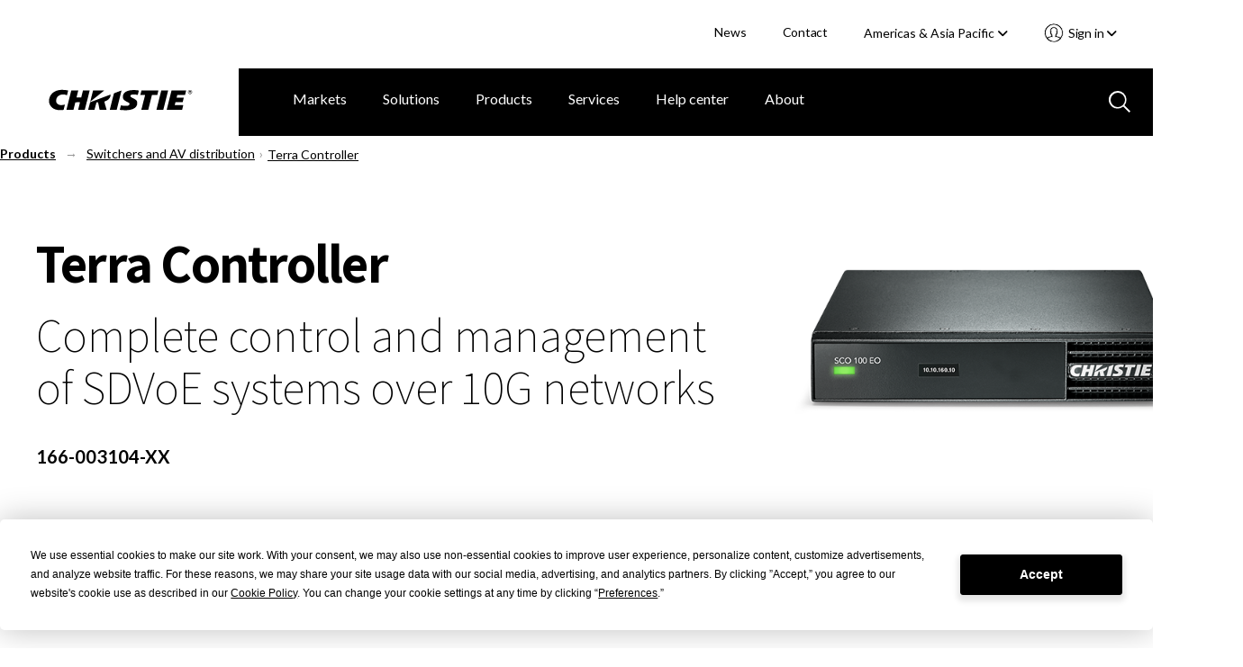

--- FILE ---
content_type: text/html; charset=utf-8
request_url: https://www.christiedigital.com/products/switchers-av-distribution/terra-controller/
body_size: 20850
content:

<!DOCTYPE html>
<html lang="en" data-apinode="46__CatalogContent" data-apilanguage="en">
<head>
    <meta charset="UTF-8" />
    <meta name="viewport" content="width=device-width, initial-scale=1.0, maximum-scale=1.0, user-scalable=no">
    <title>Christie Terra Controller | Christie - SDVoE Solutions</title>
    <meta name="description" content="The Christie&#xAE;&#xA0;Terra Controller gives you complete, secure operational control and management of SDVoE systems.&#xA0;&#xA;">
    <meta name="keywords" content="SDVoE; AV-over-IP; AV switcher; AV controller&#xA;">
    <script>
!function(T,l,y){var S=T.location,k="script",D="instrumentationKey",C="ingestionendpoint",I="disableExceptionTracking",E="ai.device.",b="toLowerCase",w="crossOrigin",N="POST",e="appInsightsSDK",t=y.name||"appInsights";(y.name||T[e])&&(T[e]=t);var n=T[t]||function(d){var g=!1,f=!1,m={initialize:!0,queue:[],sv:"5",version:2,config:d};function v(e,t){var n={},a="Browser";return n[E+"id"]=a[b](),n[E+"type"]=a,n["ai.operation.name"]=S&&S.pathname||"_unknown_",n["ai.internal.sdkVersion"]="javascript:snippet_"+(m.sv||m.version),{time:function(){var e=new Date;function t(e){var t=""+e;return 1===t.length&&(t="0"+t),t}return e.getUTCFullYear()+"-"+t(1+e.getUTCMonth())+"-"+t(e.getUTCDate())+"T"+t(e.getUTCHours())+":"+t(e.getUTCMinutes())+":"+t(e.getUTCSeconds())+"."+((e.getUTCMilliseconds()/1e3).toFixed(3)+"").slice(2,5)+"Z"}(),iKey:e,name:"Microsoft.ApplicationInsights."+e.replace(/-/g,"")+"."+t,sampleRate:100,tags:n,data:{baseData:{ver:2}}}}var h=d.url||y.src;if(h){function a(e){var t,n,a,i,r,o,s,c,u,p,l;g=!0,m.queue=[],f||(f=!0,t=h,s=function(){var e={},t=d.connectionString;if(t)for(var n=t.split(";"),a=0;a<n.length;a++){var i=n[a].split("=");2===i.length&&(e[i[0][b]()]=i[1])}if(!e[C]){var r=e.endpointsuffix,o=r?e.location:null;e[C]="https://"+(o?o+".":"")+"dc."+(r||"services.visualstudio.com")}return e}(),c=s[D]||d[D]||"",u=s[C],p=u?u+"/v2/track":d.endpointUrl,(l=[]).push((n="SDK LOAD Failure: Failed to load Application Insights SDK script (See stack for details)",a=t,i=p,(o=(r=v(c,"Exception")).data).baseType="ExceptionData",o.baseData.exceptions=[{typeName:"SDKLoadFailed",message:n.replace(/\./g,"-"),hasFullStack:!1,stack:n+"\nSnippet failed to load ["+a+"] -- Telemetry is disabled\nHelp Link: https://go.microsoft.com/fwlink/?linkid=2128109\nHost: "+(S&&S.pathname||"_unknown_")+"\nEndpoint: "+i,parsedStack:[]}],r)),l.push(function(e,t,n,a){var i=v(c,"Message"),r=i.data;r.baseType="MessageData";var o=r.baseData;return o.message='AI (Internal): 99 message:"'+("SDK LOAD Failure: Failed to load Application Insights SDK script (See stack for details) ("+n+")").replace(/\"/g,"")+'"',o.properties={endpoint:a},i}(0,0,t,p)),function(e,t){if(JSON){var n=T.fetch;if(n&&!y.useXhr)n(t,{method:N,body:JSON.stringify(e),mode:"cors"});else if(XMLHttpRequest){var a=new XMLHttpRequest;a.open(N,t),a.setRequestHeader("Content-type","application/json"),a.send(JSON.stringify(e))}}}(l,p))}function i(e,t){f||setTimeout(function(){!t&&m.core||a()},500)}var e=function(){var n=l.createElement(k);n.src=h;var e=y[w];return!e&&""!==e||"undefined"==n[w]||(n[w]=e),n.onload=i,n.onerror=a,n.onreadystatechange=function(e,t){"loaded"!==n.readyState&&"complete"!==n.readyState||i(0,t)},n}();y.ld<0?l.getElementsByTagName("head")[0].appendChild(e):setTimeout(function(){l.getElementsByTagName(k)[0].parentNode.appendChild(e)},y.ld||0)}try{m.cookie=l.cookie}catch(p){}function t(e){for(;e.length;)!function(t){m[t]=function(){var e=arguments;g||m.queue.push(function(){m[t].apply(m,e)})}}(e.pop())}var n="track",r="TrackPage",o="TrackEvent";t([n+"Event",n+"PageView",n+"Exception",n+"Trace",n+"DependencyData",n+"Metric",n+"PageViewPerformance","start"+r,"stop"+r,"start"+o,"stop"+o,"addTelemetryInitializer","setAuthenticatedUserContext","clearAuthenticatedUserContext","flush"]),m.SeverityLevel={Verbose:0,Information:1,Warning:2,Error:3,Critical:4};var s=(d.extensionConfig||{}).ApplicationInsightsAnalytics||{};if(!0!==d[I]&&!0!==s[I]){var c="onerror";t(["_"+c]);var u=T[c];T[c]=function(e,t,n,a,i){var r=u&&u(e,t,n,a,i);return!0!==r&&m["_"+c]({message:e,url:t,lineNumber:n,columnNumber:a,error:i}),r},d.autoExceptionInstrumented=!0}return m}(y.cfg);function a(){y.onInit&&y.onInit(n)}(T[t]=n).queue&&0===n.queue.length?(n.queue.push(a),n.trackPageView({})):a()}(window,document,{src: "https://js.monitor.azure.com/scripts/b/ai.2.gbl.min.js", crossOrigin: "anonymous", cfg: { instrumentationKey:'28f20798-e289-4b1a-b2e8-60551450d9bf', disableCookiesUsage: false }});
</script>

    <link rel="stylesheet" href="/master/styles.css?v=9kR2rMRQb78Z9l7KYmdKcZ8V_oE" />
    <script>
        // CRITICAL: Viewport Guard - Must execute before any other scripts
        // Prevents page freeze at 67% zoom on 1440x900 displays
        (function() {
            var w = window.innerWidth;
            if (w > 2000) {
                document.documentElement.classList.add('extreme-viewport');
                // Override enquire if it exists
                Object.defineProperty(window, 'enquire', {
                    get: function() { return this._enquire; },
                    set: function(val) {
                        this._enquire = val;
                        if (val && val.register) {
                            val.register = function() {
                                console.warn('[Viewport Guard] Blocking enquire at ' + window.innerWidth + 'px');
                                return { unregister: function() {} };
                            };
                        }
                    }
                });
            }
        })();
    </script>
    <!-- Google Tag Manager -->
<script>(function(w,d,s,l,i){w[l]=w[l]||[];w[l].push({'gtm.start':
new Date().getTime(),event:'gtm.js'});var f=d.getElementsByTagName(s)[0],
j=d.createElement(s),dl=l!='dataLayer'?'&l='+l:'';j.async=true;j.src=
'https://www.googletagmanager.com/gtm.js?id='+i+dl;f.parentNode.insertBefore(j,f);
})(window,document,'script','dataLayer','GTM-M9LDMP');</script>
<!-- End Google Tag Manager -->
    
        <link rel="canonical" href="https://www.christiedigital.com/products/switchers-av-distribution/terra-controller/" />
    <link href="https://www.christiedigital.com/products/switchers-av-distribution/terra-controller/" hreflang="en" rel="alternate"/>
<link href="https://www.christiedigital.com/en-gb/products/switchers-av-distribution/terra-controller/" hreflang="en-GB" rel="alternate"/>
<link href="https://www.christiedigital.cn/products/switchers-av-distribution/christie-terra-controller/" hreflang="zh-CHS" rel="alternate"/>
<link href="https://www.christiedigital.com/products/switchers-av-distribution/terra-controller/" hreflang="x-default" rel="alternate"/>



    <meta property="og:url" content="https://www.christiedigital.com/products/switchers-av-distribution/terra-controller/" />
    <meta property="og:title" content="Christie Terra Controller | Christie - SDVoE Solutions" />
    <meta property="og:description" content="The Christie&#xAE;&#xA0;Terra Controller gives you complete, secure operational control and management of SDVoE systems.&#xA0;&#xA;" />
    <meta property="og:locale" content="en" />
    <meta property="og:type" content="website" />
    <meta property="og:image" content="https://www.christiedigital.com/globalassets/.catalog/products/av-switchers--distribution/terra/terra-controller-series-hero-2.png" />



    <link rel="stylesheet" href="https://cdnjs.cloudflare.com/ajax/libs/font-awesome/6.5.1/css/all.min.css" integrity="sha512-DTOQO9RWCH3ppGqcWaEA1BIZOC6xxalwEsw9c2QQeAIftl+Vegovlnee1c9QX4TctnWMn13TZye+giMm8e2LwA==" crossorigin="anonymous" referrerpolicy="no-referrer" />

    <script src="https://kit.fontawesome.com/b6df276a59.js" crossorigin="anonymous"></script>
    
    <!-- <script defer src="https://use.fontawesome.com/releases/v5.0.8/js/all.js" integrity="sha384-SlE991lGASHoBfWbelyBPLsUlwY1GwNDJo3jSJO04KZ33K2bwfV9YBauFfnzvynJ" crossorigin="anonymous"></script> -->

    <!-- Apple Touch and Favicon.ico -->
    <link rel="apple-touch-icon" sizes="152x152" href="/apple-touch-icon.png">
    <link rel="apple-touch-icon" sizes="152x152" href="/apple-touch-icon-precomposed.png">
    <link rel="apple-touch-icon-152x152" sizes="152x152" href="/apple-touch-icon-152x152.png">
    <link rel="apple-touch-icon-152x152-precomposed" sizes="152x152" href="/apple-touch-icon-152x152-precomposed.png">
    <link rel="apple-touch-icon-120x120" sizes="120x120" href="/apple-touch-icon-120x120.png">
    <link rel="apple-touch-icon-120x120-precomposed" sizes="120x120" href="/apple-touch-icon-120x120-precomposed.png">
    <link rel="icon" type="image/png" sizes="32x32" href="/favicon-32x32.png">
    <link rel="icon" type="image/png" sizes="16x16" href="/favicon-16x16.png">
    <link rel="icon" type="image/x-icon" href="/favicon.ico">
</head>
<body id="topContent" class="comp-mediaServerProduct comp-productPage comp-newLayout container-fluid comp-layout">

<!-- Google Tag Manager (noscript) -->
<noscript><iframe src="https://www.googletagmanager.com/ns.html?id=GTM-M9LDMP" height="0" width="0" style="display:none;visibility:hidden"></iframe></noscript>
<!-- End Google Tag Manager (noscript) -->    <svg style="display: none;">

    <symbol id="icon-hamburger" viewBox="0 0 29 20" id=".6259163840176378" xmlns="http://www.w3.org/2000/svg">
        <path d="M27.389 20H1.611a1.5 1.5 0 1 1 0-3h25.778a1.5 1.5 0 1 1 0 3zm0-9H1.611A1.56 1.56 0 0 1 0 9.5 1.56 1.56 0 0 1 1.611 8h25.778A1.56 1.56 0 0 1 29 9.5a1.56 1.56 0 0 1-1.611 1.5zm0-8H1.611A1.56 1.56 0 0 1 0 1.5 1.56 1.56 0 0 1 1.611 0h25.778A1.56 1.56 0 0 1 29 1.5 1.56 1.56 0 0 1 27.389 3z" fill="#fff" />
    </symbol>
    <symbol id="svg-close" viewBox="0 0 35.001 34.187" id=".023745031465767008" xmlns="http://www.w3.org/2000/svg">
        <path d="M29.22 32.404L17.411 20.477 5.047 32.121a2.517 2.517 0 0 1-3.4.114 2.178 2.178 0 0 1 .122-3.2L14.245 17.28 2.035 4.949a2.178 2.178 0 0 1 0-3.206 2.517 2.517 0 0 1 3.4.226l12.092 12.218 12.426-11.7a2.517 2.517 0 0 1 3.4-.114 2.177 2.177 0 0 1-.121 3.2L20.693 17.387l11.92 12.039a2.179 2.179 0 0 1 0 3.206 2.3 2.3 0 0 1-1.525.555 2.64 2.64 0 0 1-1.868-.783z" stroke-miterlimit="10" stroke-width="2" />
    </symbol>
    <!--<symbol id="svg-close" viewBox="0 0 17 16">
        <g transform="translate(-903.000000, -92.000000)">
            <g transform="translate(0.000000, 75.000000)">
                <polygon points="918.0625 17.5 919 18.4375 912.4375 25 919 31.5625 918.0625 32.5 911.5 25.9375 904.9375 32.5 904 31.5625 910.5625 25 904 18.4375 904.9375 17.5 911.5 24.0625"></polygon>
            </g>
        </g>
    </symbol>-->
    <symbol id="svg-back-arrow" viewBox="0 0 10 6">
        <g stroke-width="1" fill-rule="evenodd">
            <g transform="translate(-138.000000, -211.000000)">
                <g transform="translate(136.000000, 208.000000)">
                    <polygon points="10.008 7.308 10.008 8.292 3.912 8.292 6.708 11.1 6 11.808 1.992 7.8 6 3.792 6.708 4.5 3.912 7.308"></polygon>
                </g>
            </g>
        </g>
    </symbol>
    <symbol id="svg-search-icon" viewBox="0 0 24 24" id=".34167360497035126" xmlns="http://www.w3.org/2000/svg">
        <path d="M22.692 24l-6.629-6.63a9.844 9.844 0 0 1-6.257 2.242A9.807 9.807 0 0 1 2.871 2.871a9.812 9.812 0 0 1 14.5 13.191L24 22.694 22.692 24zM10 2a8 8 0 1 0 8 8 8.009 8.009 0 0 0-8-8z" />
    </symbol>
    <symbol id="svg-search-icon-blue" viewBox="0 0 24 24" id=".34167360497035126" xmlns="http://www.w3.org/2000/svg">
        <path d="M22.692 24l-6.629-6.63a9.844 9.844 0 0 1-6.257 2.242A9.807 9.807 0 0 1 2.871 2.871a9.812 9.812 0 0 1 14.5 13.191L24 22.694 22.692 24zM10 2a8 8 0 1 0 8 8 8.009 8.009 0 0 0-8-8z" fill="#b7c9e0" />
    </symbol>
    <symbol id="svg-play-icon" viewBox="0 0 15 18" xmlns="http://www.w3.org/2000/svg">
        <path fill="#858585" fill-rule="evenodd" d="M14.4 9L0 18V0z"></path>
    </symbol>
    <symbol id="svg-pause-icon" viewBox="0 0 12 16" xmlns="http://www.w3.org/2000/svg">
        <g fill="#858585" fill-rule="evenodd">
            <path d="M8 0h4v16H8zM0 0h4v16H0z"></path>
        </g>
    </symbol>
</svg>
<header class="header" data-view="header">
    <a class="button skipToMain" href="#main-content">Skip to main content</a>
    <div class="header-actions">
        <ul>


            <li>
                        <a title="News" href="/newsroom/">News</a>
            </li>
            <li>
                        <a title="Contact" href="/help-center/contact-us/">Contact</a>
            </li>
<li class="current-region">
    <div class="component languageNavigation comp-dropdownMenu" data-view="languageNavigation">
<form action="/modules/App/LanguageSelect/Change" CurrentLanguage="Americas &amp; Asia Pacific" CurrentLanguageId="en" Language="" Languages="System.Collections.Generic.List`1[EPiServer.Shell.ObjectEditing.ISelectItem]" method="post" Node="">            <input name="Node" type="hidden" value="46__CatalogContent">
            <input class="currentLanguageId" name="CurrentLanguageId" type="hidden" value="en">
<label for="CurrentLanguage">Select your region </label>            <div class="mobile-select">
                <select tabindex="0" class="focus">
                   <option value="/products/switchers-av-distribution/terra-controller/" selected>Americas &amp; Asia Pacific</option>
                   <option value="/en-gb/products/switchers-av-distribution/terra-controller/" >Europe, Middle East &amp; Africa</option>
                   <option value="https://www.christiedigital.cn/products/switchers-av-distribution/christie-terra-controller/" >&#x4E2D;&#x56FD;</option>
                <option value="https://www.ushio-pro.com/christie/">日本</option>
                </select>
                <span class="pointer"><i class="fa fa-angle-down"></i></span>
            </div>
<input name="__RequestVerificationToken" type="hidden" value="CfDJ8PIIKf38gJ5LrrNgBKz9it6mXsHigh9qRGazDXkuMg-EKU_Zaa0zaJnufwz0YGbtXasKVasDG1vGTn_r3FmxGC-vHxOE4vqUbQOdtJqu3f4b0ZiIIgBR1ivaO_sRkZQCJ4UUreEkRWaxDP9YO3J-iaY" /></form>        <button aria-controls="languageSelector" aria-expanded="false" class="dropdown-trigger" tabindex="0">Americas &amp; Asia Pacific&nbsp;<i class="fas fa-angle-down"></i></button>
        <div id="languageSelector" class="dropdown-menu">
            <ol role="list">
                    <li role="listitem">
                        <a href="/products/switchers-av-distribution/terra-controller/" tabindex="0" data-value="en" selected>Americas &amp; Asia Pacific</a>
                    </li>
                    <li role="listitem">
                        <a href="/en-gb/products/switchers-av-distribution/terra-controller/" tabindex="0" data-value="en-GB" >Europe, Middle East &amp; Africa</a>
                    </li>
                    <li role="listitem">
                        <a href="https://www.christiedigital.cn/products/switchers-av-distribution/christie-terra-controller/" tabindex="0" data-value="zh-CHS" >&#x4E2D;&#x56FD;</a>
                    </li>
            <li role="listitem">
                <a href="https://www.ushio-pro.com/christie/" tabindex="0" data-value="jp">日本</a>
            </li>
            </ol>
        </div>       
    </div></li>
            <li>

<section class="account-navigation comp-dropdownMenu" data-view="accountNavigation">
<button aria-controls="accountNavigation" aria-expanded="false" class="dropdown-trigger" tabindex="0">
    Sign in&nbsp;<i class="fas fa-angle-down"></i>
</button>
<div id="accountNavigation" class="dropdown-menu">
    <ol role="list">
            <li role="listitem">
                <a href="/login/?ReturnUrl=/products/switchers-av-distribution/terra-controller/" tabindex="0" data-href="/login/?ReturnUrl=/products/switchers-av-distribution/terra-controller/">Account sign in</a>
            </li>             
            <li role="listitem">
                <a href="/register/" tabindex="0" data-href="/register/">Register now</a>
            </li>             
    </ol>
</div>
<div class="mobile-select">
    <select tabindex="0" class="focus">
        <option value="" selected>Select an Action</option>
                <option value="/login/?ReturnUrl=/products/switchers-av-distribution/terra-controller/">Account sign in</option>
                <option value="/register/">Register now</option>
    </select>
    <span class="pointer">
        <svg xmlns="http://www.w3.org/2000/svg" viewBox="0 0 23.002 23">
          <path d="M11.5 22.5A11 11 0 0 1 3.723 3.721 11 11 0 0 1 20.05 18.427l-.011.014a10.528 10.528 0 0 1-.756.837c-.066.066-.131.13-.2.193l-.2.186a10.967 10.967 0 0 1-2.683 1.794c-.324.153-.657.291-.988.41a10.969 10.969 0 0 1-1.288.373c-.087.02-.175.038-.263.056-.2.038-.372.068-.532.092a11.341 11.341 0 0 1-1.354.118zm0-16.174a3.084 3.084 0 0 0-2.124.706 1.806 1.806 0 0 0-.386 1.632l.134 1.19a.928.928 0 0 1-.408.881.24.24 0 0 1-.042.027l.068.662a.02.02 0 0 1 .017.01.938.938 0 0 1 .637.776c.04.335.08.692.135 1.193a1.23 1.23 0 0 0 .28.246.928.928 0 0 1 .425.657l.179 1.27a.936.936 0 0 1-.814 1.064A15.821 15.821 0 0 0 5 17.918l.044.043a9.245 9.245 0 0 0 1.579 1.266c.064.04.126.079.19.117l.017.01.031.018.021.012.122.071a9.152 9.152 0 0 0 10.957-1.5l.019-.019.02-.021a15.737 15.737 0 0 0-4.605-1.266.933.933 0 0 1-.814-1.06l.185-1.281a.932.932 0 0 1 .418-.646.813.813 0 0 0 .292-.291l.134-1.162a.938.938 0 0 1 .637-.776.014.014 0 0 0 .013-.01l.069-.662-.016-.009-.009-.005a.259.259 0 0 1-.026-.017.93.93 0 0 1-.4-.882l.137-1.189a1.8 1.8 0 0 0-.356-1.6 3.1 3.1 0 0 0-2.159-.733zm0-1.862A4.909 4.909 0 0 1 14.935 5.7a3.546 3.546 0 0 1 .94 3.137l-.051.477a1.277 1.277 0 0 1 .42 1.084l-.19 1.818a1.261 1.261 0 0 1-.684 1.007l-.046.389a2.1 2.1 0 0 1-.739 1.324 17.528 17.528 0 0 1 4.515 1.433l.058.032.037.02a9.145 9.145 0 0 0-1.235-11.38A9.137 9.137 0 0 0 3.8 16.42l.036-.02.031-.017a17.674 17.674 0 0 1 4.549-1.446 2.131 2.131 0 0 1-.748-1.344l-.014-.136c0-.04-.009-.079-.013-.119v-.009l-.012-.106a1.277 1.277 0 0 1-.684-1L6.756 10.4a1.282 1.282 0 0 1 .421-1.085l-.048-.469A3.566 3.566 0 0 1 8.1 5.673a4.856 4.856 0 0 1 3.4-1.209z" stroke-opacity="0.5" fill="#fff" stroke-miterlimit="10"/>
        </svg>
    </span>
</div>
</section>            </li>
        </ul>
    </div>
    <div class="comp-navigationPartial" data-view="navigationPartial">

<figure>
    <span class="logo-main">
        
                <a href="/" aria-label="Christie Digital Home logo">
                    <img src="/contentassets/b41e8cfb4d724d46bc70f874bd320d5d/logo/christie.svg" alt="Christie Digital" />
                </a>


    </span>
    <span class="logo-tablet">
        
                <a href="/" aria-label="Christie Digital Home logo">
                    <img src="/contentassets/b41e8cfb4d724d46bc70f874bd320d5d/logo/christie_tablet.svg" alt="Christie Digital" />
                </a>


    </span>
</figure>
        <button class="search-toggle mobile-only" aria-labelledby="GlobalSearch" aria-selected='false'>
           <svg>
               <use xmlns:xlink="http://www.w3.org/1999/xlink" xlink:href="#svg-search-icon"></use>
           </svg>
        </button>


<section class="account-navigation comp-dropdownMenu" data-view="accountNavigation">
<button aria-controls="accountNavigation" aria-expanded="false" class="dropdown-trigger" tabindex="0">
    Sign in&nbsp;<i class="fas fa-angle-down"></i>
</button>
<div id="accountNavigation" class="dropdown-menu">
    <ol role="list">
            <li role="listitem">
                <a href="/login/?ReturnUrl=/products/switchers-av-distribution/terra-controller/" tabindex="0" data-href="/login/?ReturnUrl=/products/switchers-av-distribution/terra-controller/">Account sign in</a>
            </li>             
            <li role="listitem">
                <a href="/register/" tabindex="0" data-href="/register/">Register now</a>
            </li>             
    </ol>
</div>
<div class="mobile-select">
    <select tabindex="0" class="focus">
        <option value="" selected>Select an Action</option>
                <option value="/login/?ReturnUrl=/products/switchers-av-distribution/terra-controller/">Account sign in</option>
                <option value="/register/">Register now</option>
    </select>
    <span class="pointer">
        <svg xmlns="http://www.w3.org/2000/svg" viewBox="0 0 23.002 23">
          <path d="M11.5 22.5A11 11 0 0 1 3.723 3.721 11 11 0 0 1 20.05 18.427l-.011.014a10.528 10.528 0 0 1-.756.837c-.066.066-.131.13-.2.193l-.2.186a10.967 10.967 0 0 1-2.683 1.794c-.324.153-.657.291-.988.41a10.969 10.969 0 0 1-1.288.373c-.087.02-.175.038-.263.056-.2.038-.372.068-.532.092a11.341 11.341 0 0 1-1.354.118zm0-16.174a3.084 3.084 0 0 0-2.124.706 1.806 1.806 0 0 0-.386 1.632l.134 1.19a.928.928 0 0 1-.408.881.24.24 0 0 1-.042.027l.068.662a.02.02 0 0 1 .017.01.938.938 0 0 1 .637.776c.04.335.08.692.135 1.193a1.23 1.23 0 0 0 .28.246.928.928 0 0 1 .425.657l.179 1.27a.936.936 0 0 1-.814 1.064A15.821 15.821 0 0 0 5 17.918l.044.043a9.245 9.245 0 0 0 1.579 1.266c.064.04.126.079.19.117l.017.01.031.018.021.012.122.071a9.152 9.152 0 0 0 10.957-1.5l.019-.019.02-.021a15.737 15.737 0 0 0-4.605-1.266.933.933 0 0 1-.814-1.06l.185-1.281a.932.932 0 0 1 .418-.646.813.813 0 0 0 .292-.291l.134-1.162a.938.938 0 0 1 .637-.776.014.014 0 0 0 .013-.01l.069-.662-.016-.009-.009-.005a.259.259 0 0 1-.026-.017.93.93 0 0 1-.4-.882l.137-1.189a1.8 1.8 0 0 0-.356-1.6 3.1 3.1 0 0 0-2.159-.733zm0-1.862A4.909 4.909 0 0 1 14.935 5.7a3.546 3.546 0 0 1 .94 3.137l-.051.477a1.277 1.277 0 0 1 .42 1.084l-.19 1.818a1.261 1.261 0 0 1-.684 1.007l-.046.389a2.1 2.1 0 0 1-.739 1.324 17.528 17.528 0 0 1 4.515 1.433l.058.032.037.02a9.145 9.145 0 0 0-1.235-11.38A9.137 9.137 0 0 0 3.8 16.42l.036-.02.031-.017a17.674 17.674 0 0 1 4.549-1.446 2.131 2.131 0 0 1-.748-1.344l-.014-.136c0-.04-.009-.079-.013-.119v-.009l-.012-.106a1.277 1.277 0 0 1-.684-1L6.756 10.4a1.282 1.282 0 0 1 .421-1.085l-.048-.469A3.566 3.566 0 0 1 8.1 5.673a4.856 4.856 0 0 1 3.4-1.209z" stroke-opacity="0.5" fill="#fff" stroke-miterlimit="10"/>
        </svg>
    </span>
</div>
</section>
        <button tabindex="0" id="mobile-nav-trigger" aria-expanded="false" aria-label="Main Navigation" type="button" class="nav-trigger screen-lg-visible">
            <svg>
                <use xmlns:xlink="http://www.w3.org/1999/xlink" xlink:href="#icon-hamburger"></use>
            </svg>
        </button>
        <button tabindex="0" type="button" id="nav-close-trigger" aria-label="Close menu" class="nav-close touch-link screen-lg-visible">
            <svg>
                <use xmlns:xlink="http://www.w3.org/1999/xlink" xlink:href="#svg-close"></use>
            </svg>
        </button>
        <nav id="main-nav">

<ul class="cat-group level-1">
    <li class="top-level-item ">
    <div class="top-level-item-wrap">
                    <a title="Markets" href="/markets/" class="has-children">Markets</a>


        <button class="top-level-arrow" role="button" aria-expanded="false" aria-label="Markets menu"></button>
    </div>
    <div class="cat-group level-2" id="Markets">
        <a href="#" class="nav-back screen-md-visible"><span>|</span>&nbsp;&nbsp;Markets</a>
        <ul class="categories">
            <li class="columns">
                <ul class="column">

            <li>
                        <a title="Broadcast" href="/markets/broadcast/">Broadcast</a>
            </li>
            <li>
                        <a title="Casinos" href="/markets/casinos/">Casinos</a>
            </li>
            <li>
                        <a title="Cinema" href="/markets/cinema/">Cinema</a>
            </li>
            <li>
                        <a title="Education" href="/markets/education/">Education</a>
            </li>
            <li>
                        <a title="Energy &amp; utilities" href="/markets/energy-and-utilities/">Energy &amp; utilities</a>
            </li>
                </ul>
                    <ul class="column">

            <li>
                        <a title="Giant screens &amp; planetariums" href="/markets/giant-screens-and-planetariums/">Giant screens &amp; planetariums</a>
            </li>
            <li>
                        <a title="Government" href="/markets/government/">Government</a>
            </li>
            <li>
                        <a title="Hospitality &amp; tourism" href="/markets/Hospitality-and-tourism/">Hospitality &amp; tourism</a>
            </li>
            <li>
                        <a title="Museums &amp; science centers" href="/markets/museums-and-science-centers/">Museums &amp; science centers</a>
            </li>
            <li>
                        <a title="Rental &amp; staging" href="/markets/rental-and-staging/">Rental &amp; staging</a>
            </li>
                    </ul>
                    <ul class="column">

            <li>
                        <a title="Security &amp; surveillance" href="/markets/security-and-surveillance/">Security &amp; surveillance</a>
            </li>
            <li>
                        <a title="Sports venues" href="/markets/sports-venues/">Sports venues</a>
            </li>
            <li>
                        <a title="Theme parks &amp; attractions" href="/markets/theme-parks-and-attractions/">Theme parks &amp; attractions</a>
            </li>
            <li>
                        <a title="Transportation" href="/markets/transportation/">Transportation</a>
            </li>
            <li>
                        <a title="Worship" href="/markets/worship/">Worship</a>
            </li>
            <li>
                        <a title="ALL MARKETS" href="/markets/" class="overview">ALL MARKETS</a>
            </li>
                    </ul>
            </li>
        </ul>

    </div>
</li>
<li class="top-level-item ">
    <div class="top-level-item-wrap">
                    <a title="Solutions" href="/solutions/" class="has-children">Solutions</a>


        <button class="top-level-arrow" role="button" aria-expanded="false" aria-label="Solutions menu"></button>
    </div>
    <div class="cat-group level-2" id="Solutions">
        <a href="#" class="nav-back screen-md-visible"><span>|</span>&nbsp;&nbsp;Solutions</a>
        <ul class="categories">
            <li class="columns">
                <ul class="column">

            <li>
                        <a title="Cinema solutions" href="/solutions/cinema/">Cinema solutions</a>
            </li>
            <li>
                        <a title="Control rooms" href="/solutions/control-rooms/">Control rooms</a>
            </li>
            <li>
                        <a title="Corporate solutions" href="/solutions/corporate-av/">Corporate solutions</a>
            </li>
            <li>
                        <a title="Dome solutions" href="/solutions/domes/">Dome solutions</a>
            </li>
                </ul>
                    <ul class="column">

            <li>
                        <a title="Live events" href="/solutions/live-events/">Live events</a>
            </li>
            <li>
                        <a title="Premium home theaters" href="/solutions/premium-home-theaters/">Premium home theaters</a>
            </li>
            <li>
                        <a title="Projection mapping" href="/solutions/projection-mapping/">Projection mapping</a>
            </li>
            <li>
                        <a title="Video walls" href="/solutions/video-walls/">Video walls</a>
            </li>
                    </ul>
                    <ul class="column">

            <li>
                        <a title="Virtual production" href="/solutions/virtual-production/">Virtual production</a>
            </li>
            <li>
                        <a title="Visualization" href="/solutions/visualization/">Visualization</a>
            </li>
            <li>
                        <a title="ALL SOLUTIONS" href="/solutions/" class="overview">ALL SOLUTIONS</a>
            </li>
                    </ul>
            </li>
        </ul>

    </div>
</li>
<li class="top-level-item ">
    <div class="top-level-item-wrap">
                    <a title="Products" href="/product/" class="has-children">Products</a>


        <button class="top-level-arrow" role="button" aria-expanded="false" aria-label="Products menu"></button>
    </div>
    <div class="cat-group level-2" id="Products">
        <a href="#" class="nav-back screen-md-visible"><span>|</span>&nbsp;&nbsp;Products</a>
        <ul class="categories">
            <li class="columns">
                <ul class="column">

            <li>
                        <a title="Projectors" href="/products/projectors/all-projectors/">Projectors</a>
            </li>
            <li>
                        <a title="Cinema projectors" href="/products/cinema/projection/">Cinema projectors</a>
            </li>
            <li>
                        <a title="Image processors" href="/products/image-processors/">Image processors</a>
            </li>
            <li>
                        <a title="Media servers and players" href="/products/media-servers-and-players/">Media servers and players</a>
            </li>
            <li>
                        <a title="Projector management" href="/products/projector-management/">Projector management</a>
            </li>
                </ul>
                    <ul class="column">

            <li>
                        <a title="LCD panels" href="/products/lcd-panels/">LCD panels</a>
            </li>
            <li>
                        <a title="LED video walls" href="/products/led-video-walls/">LED video walls</a>
            </li>
            <li>
                        <a title="Switchers and AV distribution" href="/products/switchers-av-distribution/">Switchers and AV distribution</a>
            </li>
            <li>
                        <a title="Video wall processors" href="/products/video-wall-processors/">Video wall processors</a>
            </li>
            <li>
                        <a title="Warping and blending tools" href="/products/warping-blending/">Warping and blending tools</a>
            </li>
                    </ul>
                    <ul class="column">

            <li>
                        <a title="TAA-compliant products" href="/products/taa-compliant-products/taa-compliant-projectors/">TAA-compliant products</a>
            </li>
            <li>
                        <a title="Accessories" href="/products/all-accessories/">Accessories</a>
            </li>
            <li>
                        <a title="Promotions" href="/promotions/">Promotions</a>
            </li>
            <li>
                        <a title="Christie Clearance Center" href="/products/clearance-center/">Christie Clearance Center</a>
            </li>
            <li>
                        <a title="End of production products" href="/products/end-of-production/">End of production products</a>
            </li>
            <li>
                        <a title="ALL PRODUCTS" href="/product/" class="overview">ALL PRODUCTS</a>
            </li>
                    </ul>
            </li>
        </ul>

    </div>
</li>
<li class="top-level-item ">
    <div class="top-level-item-wrap">
                    <a title="Services" href="/services/" class="has-children">Services</a>


        <button class="top-level-arrow" role="button" aria-expanded="false" aria-label="Services menu"></button>
    </div>
    <div class="cat-group level-2" id="Services">
        <a href="#" class="nav-back screen-md-visible"><span>|</span>&nbsp;&nbsp;Services</a>
        <ul class="categories">
            <li class="columns">
                <ul class="column">

            <li>
                        <a title="Professional services" href="/services/professional-services/">Professional services</a>
            </li>
            <li>
                        <a title="Service desk support" href="/services/service-desk-support/">Service desk support</a>
            </li>
            <li>
                        <a title="Emergency field service" href="/services/emergency-field-service/">Emergency field service</a>
            </li>
            <li>
                        <a title="Preventative maintenance" href="/services/preventative-maintenance/">Preventative maintenance</a>
            </li>
                </ul>
                    <ul class="column">

            <li>
                        <a title="Complete system protection" href="/services/christiecare/">Complete system protection</a>
            </li>
            <li>
                        <a title="Remote monitoring" href="/services/remote-monitoring/">Remote monitoring</a>
            </li>
            <li>
                        <a title="Onsite training" href="/services/onsite-training/">Onsite training</a>
            </li>
            <li>
                        <a title="Critical inventory management" href="/services/critical-inventory-management/">Critical inventory management</a>
            </li>
                    </ul>
                    <ul class="column">

            <li>
                        <a title="Maintenance services" href="/services/maintenance-services/">Maintenance services</a>
            </li>
            <li>
                        <a title="Repairs and RMAs" href="/services/repair-services/">Repairs and RMAs</a>
            </li>
            <li>
                        <a title="SERVICES" href="/services/" class="overview">SERVICES</a>
            </li>
                    </ul>
            </li>
        </ul>

    </div>
</li>
<li class="top-level-item ">
    <div class="top-level-item-wrap">
                    <a title="Help center" href="/help-center/" class="has-children">Help center</a>


        <button class="top-level-arrow" role="button" aria-expanded="false" aria-label="Help center menu"></button>
    </div>
    <div class="cat-group level-2" id="Help center">
        <a href="#" class="nav-back screen-md-visible"><span>|</span>&nbsp;&nbsp;Help center</a>
        <ul class="categories">
            <li class="columns">
                <ul class="column">

            <li>
                        <a title="Contact us" href="/help-center/contact-us/">Contact us</a>
            </li>
            <li>
                        <a title="Product registration" href="/help-center/product-registration/">Product registration</a>
            </li>
            <li>
                        <a title="Technical support" href="/help-center/technical-support/">Technical support</a>
            </li>
            <li>
                        <a title="Training center" href="/help-center/training-center/">Training center</a>
            </li>
            <li>
                        <a title="Warranties" href="/help-center/warranties/">Warranties</a>
            </li>
                </ul>
                    <ul class="column">

            <li>
                        <a title="Customer stories" href="/help-center/customer-stories/">Customer stories</a>
            </li>
            <li>
                        <a title="Resources" href="/help-center/resources/">Resources</a>
            </li>
            <li>
                        <a title="Tools and calculators" href="/help-center/tools-and-calculators/">Tools and calculators</a>
            </li>
            <li>
                        <a title="Videos" href="/help-center/videos/">Videos</a>
            </li>
            <li>
                        <a title="Whitepapers &amp; tech briefs" href="/help-center/whitepapers/">Whitepapers &amp; tech briefs</a>
            </li>
                    </ul>
                    <ul class="column">

            <li>
                        <a title="Glossary" href="/help-center/av-glossary/">Glossary</a>
            </li>
            <li>
                        <a title="HELP CENTER" href="/help-center/" class="overview">HELP CENTER</a>
            </li>
                    </ul>
            </li>
        </ul>

    </div>
</li>
<li class="top-level-item ">
    <div class="top-level-item-wrap">
                    <a title="About" href="/about/" class="has-children">About</a>


        <button class="top-level-arrow" role="button" aria-expanded="false" aria-label="About menu"></button>
    </div>
    <div class="cat-group level-2" id="About">
        <a href="#" class="nav-back screen-md-visible"><span>|</span>&nbsp;&nbsp;About</a>
        <ul class="categories">
            <li class="columns">
                <ul class="column">

            <li>
                        <a title="Awards" href="/about/awards/">Awards</a>
            </li>
            <li>
                        <a title="Careers" href="/about/careers/">Careers</a>
            </li>
            <li>
                        <a title="Christie logos" href="/about/christie-logos/">Christie logos</a>
            </li>
            <li>
                        <a title="Cookie notice" href="/about/cookie-notice/">Cookie notice</a>
            </li>
            <li>
                        <a title="Executive profiles" href="/about/executive-profiles/">Executive profiles</a>
            </li>
                </ul>
                    <ul class="column">

            <li>
                        <a title="Ignite nextgen program" href="/about/christie-ignite/">Ignite nextgen program</a>
            </li>
            <li>
                        <a title="Newsroom" href="/newsroom/">Newsroom</a>
            </li>
            <li>
                        <a title="Partner Program" href="/about/partner-program/">Partner Program</a>
            </li>
            <li>
                        <a title="Office locations" href="/about/christie-locations/">Office locations</a>
            </li>
            <li>
                        <a title="Spotlight blog" href="/spotlight/">Spotlight blog</a>
            </li>
                    </ul>
                    <ul class="column">

            <li>
                        <a title="Supplier information" href="/about/supplier-information/">Supplier information</a>
            </li>
            <li>
                        <a title="Sustainability" href="/about/sustainability/">Sustainability</a>
            </li>
            <li>
                        <a title="Technology" href="/about/display-technology/">Technology</a>
            </li>
            <li>
                        <a title="Trade shows &amp; events" href="/trade-shows-and-events/">Trade shows &amp; events</a>
            </li>
            <li>
                        <a title="ABOUT CHRISTIE" href="/about/" class="overview">ABOUT CHRISTIE</a>
            </li>
                    </ul>
            </li>
        </ul>

    </div>
</li>

</ul>
            <div class="utils-mobile screen-lg-visible">
                <ul>


            <li>
                        <a title="News" href="/newsroom/">News</a>
            </li>
            <li>
                        <a title="Contact" href="/help-center/contact-us/">Contact</a>
            </li>
<li class="current-region">
    <div class="component languageNavigation comp-dropdownMenu" data-view="languageNavigation">
<form action="/modules/App/LanguageSelect/Change" CurrentLanguage="Americas &amp; Asia Pacific" CurrentLanguageId="en" Language="" Languages="System.Collections.Generic.List`1[EPiServer.Shell.ObjectEditing.ISelectItem]" method="post" Node="">            <input name="Node" type="hidden" value="46__CatalogContent">
            <input class="currentLanguageId" name="CurrentLanguageId" type="hidden" value="en">
<label for="CurrentLanguage">Select your region </label>            <div class="mobile-select">
                <select tabindex="0" class="focus">
                   <option value="/products/switchers-av-distribution/terra-controller/" selected>Americas &amp; Asia Pacific</option>
                   <option value="/en-gb/products/switchers-av-distribution/terra-controller/" >Europe, Middle East &amp; Africa</option>
                   <option value="https://www.christiedigital.cn/products/switchers-av-distribution/christie-terra-controller/" >&#x4E2D;&#x56FD;</option>
                <option value="https://www.ushio-pro.com/christie/">日本</option>
                </select>
                <span class="pointer"><i class="fa fa-angle-down"></i></span>
            </div>
<input name="__RequestVerificationToken" type="hidden" value="CfDJ8PIIKf38gJ5LrrNgBKz9it6mXsHigh9qRGazDXkuMg-EKU_Zaa0zaJnufwz0YGbtXasKVasDG1vGTn_r3FmxGC-vHxOE4vqUbQOdtJqu3f4b0ZiIIgBR1ivaO_sRkZQCJ4UUreEkRWaxDP9YO3J-iaY" /></form>        <button aria-controls="languageSelector" aria-expanded="false" class="dropdown-trigger" tabindex="0">Americas &amp; Asia Pacific&nbsp;<i class="fas fa-angle-down"></i></button>
        <div id="languageSelector" class="dropdown-menu">
            <ol role="list">
                    <li role="listitem">
                        <a href="/products/switchers-av-distribution/terra-controller/" tabindex="0" data-value="en" selected>Americas &amp; Asia Pacific</a>
                    </li>
                    <li role="listitem">
                        <a href="/en-gb/products/switchers-av-distribution/terra-controller/" tabindex="0" data-value="en-GB" >Europe, Middle East &amp; Africa</a>
                    </li>
                    <li role="listitem">
                        <a href="https://www.christiedigital.cn/products/switchers-av-distribution/christie-terra-controller/" tabindex="0" data-value="zh-CHS" >&#x4E2D;&#x56FD;</a>
                    </li>
            <li role="listitem">
                <a href="https://www.ushio-pro.com/christie/" tabindex="0" data-value="jp">日本</a>
            </li>
            </ol>
        </div>       
    </div></li>

                </ul>
            </div>
        </nav>

        <button class="search-toggle" aria-label="Search button" aria-expanded='false'>
           <svg aria-labelledby="searchIcon">
               <title id="searchIcon">Search button</title> 
               <use xmlns:xlink="http://www.w3.org/1999/xlink" xlink:href="#svg-search-icon"></use>
           </svg>
        </button>

<section class="component comp-global-search" data-view="globalSearch" id="GlobalSearch">

    <div class="search-layer">
<form action="/help-center/" class="search-form" method="get">            <span class="input-field-icon">
                <svg>
                    <title>Search</title>
                    <use xmlns:xlink="http://www.w3.org/1999/xlink" xlink:href="#svg-search-icon"></use>
                </svg>
            </span>
            <input class="search-terms" type="text" aria-label="Search our site" required placeholder="I'm searching for..." name="query"
                   data-val-required="Please provide a search term"/>
            <button class="search-close" tab-index="0" role="button" type="button">
                <svg><use xmlns:xlink="http://www.w3.org/1999/xlink" xlink:href="#svg-close"></use></svg>
            </button>
</form>    </div>
</section>    </div>
</header>


    <nav class="comp-breadcrumb-nav">
        <ul>
                    <li>
                                <a title="Products" href="/products2/">Products</a>
                    </li>
                    <li>
                                <a title="Switchers and AV distribution" href="/products/switchers-av-distribution/">Switchers and AV distribution</a>
                    </li>
                    <li>
                                <a title="Terra Controller" href="/products/switchers-av-distribution/terra-controller/">Terra Controller</a>
                    </li>
        </ul>
    </nav>



<section class="component product-hero">
    <aside>
        <h1>Terra Controller</h1>
        <h2 class="description">Complete control and management of SDVoE systems over 10G networks</h2>
        <span class="model"><strong>166-003104-XX</strong></span>

            <div class="action-option ">
            <a title="Request a quote" href="/help-center/request-a-quote/?product=Terra&#x2B;Controller" class="button">Request a quote</a>


</div>

<section class="comp-socialSharing" data-view="socialSharing">
    <button aria-expanded="false" tab-index="0" class="trigger">Share this product</button>
    <ul>
            <li>
                <a target="_blank" title="Facebook" href="#"
                   data-url="https://www.facebook.com/sharer/sharer.php?u=${canonicalUrl}">
                    <i class="fab fa-facebook-square"></i>
                </a>
            </li>
            <li>
                <a target="_blank" title="LinkedIn" href="#"
                   data-url="https://www.linkedin.com/shareArticle?url=${canonicalUrl}&mini=true&title=${SeoTitle}&summary=${SeoDescription}">
                    <i class="fab fa-linkedin"></i>
                </a>
            </li>
            <li>
                <a target="_blank" title="Twitter" href="#"
                   data-url="https://twitter.com/intent/tweet?text=${SeoTitle}&url=${canonicalUrl}&via=ChristieDigital">
                    <i class="fab fa-square-x-twitter"></i>
                </a>
            </li>
    </ul>
</section>
    </aside>
    

        <img src="/globalassets/.catalog/products/av-switchers--distribution/terra/terra-controller-series-hero-2.png" alt="Christie Terra Controller | Christie - SDVoE Solutions" title="Christie Terra Controller | Christie - SDVoE Solutions" />




</section>
<div class="tabs-wrapper" data-view="producttabs">
    <div class="tiny-hero " style="display: none;">
        <aside>
            

        <img src="/globalassets/.catalog/products/av-switchers--distribution/terra/terra-controller-series-hero-2.png" alt="Christie Terra Controller | Christie - SDVoE Solutions" title="Christie Terra Controller | Christie - SDVoE Solutions" />


            <span>Terra Controller<br />166-003104-XX</span>
        </aside>

            <a title="Request a quote" href="/help-center/request-a-quote/?product=Terra&#x2B;Controller" class="button">Request a quote</a>


    </div>
    <div id="productTabs" class="tab-navigation">

<a aria-label="Jump to the overview section" href="#overview_section" data-tab="overview">Overview</a>

<a aria-label="Jump to the specifications section" href="#specifications_section" data-tab="specifications">Specs</a>

<a aria-label="Jump to the downloads section" href="#downloads_section" data-tab="downloads">Downloads</a>

<a aria-label="Jump to the images section" href="#images_section" data-tab="images">Images</a>
    </div>
</div>

<style>
    section.product-hero h2.description {
        width: 100%;
    }
</style>
        <div id="main-content" class="content-container">
        


<section id="overview" class="comp-productOverview">

    <div class="body-content">
        <div class="features-body">
            
<p>The Christie<sup>®</sup> Terra Controller gives you complete, secure operational control and management of SDVoE systems. Featuring an intuitive web-based programming interface, the Terra Controller is easy to learn and use, simplifying the installation, configuration, programming, management and operational tasks of SDVoE systems.</p>
<p>This embedded device is highly-secure and offers redundancy and web-based configuration making it ideal for reliable operation in mission-critical environments.</p>
<p><strong>Key features</strong></p>
<ul>
<li><strong>Full-control</strong>: configure networked devices, control routing, configure audio, manage source and display configurations and easily scale visuals all from a single, easy-to-use programing interface</li>
<li><strong>Saved configurations and presets</strong>: minimize programming and simplify system management by easily accessing preset and saved configurations directly or from a third-party control system using an advanced API</li>
<li><strong>Embedded operating system</strong>: built-in control capabilities operate from a secure and reliable management platform</li>
<li><strong>Software client</strong>: configure and program systems offline before going to site, and map devices to the program during commissioning</li>
<li><strong>Addressing automation</strong>: Startup addressing assistant simplifies configuration for all Terra devices, ensuring they are quickly and reliably addressed during initial setup and configuration changes​</li>
<li><strong>Highly-secure</strong>: features multi-level user access, encrypted control and system data, user access and operational system logging, strong password management and more to ensure the safeguarding of your information</li>
<li><strong>Redundant control configuration</strong>: ensures continuous operation of the system</li>
<li><strong>System-wide updates</strong>: single-configuration for easy updates to all Christie Terra components in a system</li>
<li><strong>Solid-state storage</strong>: no moving parts promises reliable operation over time</li>
<li>Use Terra Controller APS (166-004105-XX) for Australia, New Zealand, China, India, South Korea, Japan or Russia<br />​​​</li>
</ul>
        </div>
    </div>
</section>


<script type="text/x-handlebars-template" id="case-study-tmpl">
    <article class="tile">
        <a aria-describedby="<%- Title %>_descriptiontext" href="<%- LinkUrl %>">
            <% if(HeroImage.ImageUrl !== null) { %>
            <img src="<%- HeroImage.ImageUrl %>" alt="" />
            <% } %>
            <div class="title tile-story">
                <p>
                    <%- Markets %>
                    <%- Location %>
                </p>
                <h2 id="<%- Title %>_description"><%- Title %></h2>
            </div>
            <aside aria-labelledby="<%- Title %>_description" class="tile__tip">
                <h3 aria-hidden="true"><%- Markets %></h3>
                <h2 aria-hidden="true"><%- Title %></h2>
                <p id="<%- Title %>_descriptiontext"><%- Description %></p>
            </aside>
        </a>
    </article>
</script>

<script type="text/x-handlebars-template" id="white-paper-tmpl">
    <article class="tile">
        <a aria-describedby="<%- Title %>_descriptiontext" href="<%- LinkUrl %>">
            <% if(HeroImage.ImageUrl !== null) { %>
            <img src="<%- HeroImage.ImageUrl %>" alt="" />
            <% } %>
            <div class="title tile-story">
                <h2 id="<%- Title %>_description"><%- Title %></h2>
            </div>
            <aside aria-labelledby="<%- Title %>_description" class="tile__tip">
                <h2 aria-hidden="true"><%- Title %></h2>
                <p id="<%- Title %>_descriptiontext"><%- Description %></p>
            </aside>
        </a>
    </article>
</script>

<script type="text/x-handlebars-template" id="press-release-tmpl">
    <article class="tile <% if(HeroImage !== null) { %> image <% } %>">
        <% if(HeroImage !== null) { %>
        <figure>
            <a href="<%- LinkUrl %>"><img src="<%- HeroImage.ImageUrl %>" alt="" /></a>
        </figure>
        <% } %>
        <main>
            <h2><%- Title %></h2>
            <% if(PublisherLink !== null) { %>
            <a class="author-name" href="<% if(PublisherLink !== null) { %> PublisherLink.OriginalString <%} else {%>  <%}%>">
                <h4><%- PublisherName %></h4>
            </a>
            <% } else if(PublisherName !== null) { %>
                <h4><%- PublisherName %></h4>
            <% } %>            
            <% if(PublisherName !== null) { %>
            <p class="separator-author-name">&nbsp;|&nbsp;</p>
            <% } %>
            <time class="release-date"><a href="<%- LinkUrl %>"><%- ReleaseDate %></a></time>
            <p><span class="description"><%- Description %></span><a class="read-more" href="<%- LinkUrl %>"> Read more</a></p>
        </main>
    </article>
</script>

<script type="text/x-handlebars-template" id="blog-article-tmpl">
    <li class="m-cardGrid__item">
        <article class="m-card m-card--blog">
            <a href="<%- LinkUrl %>" class="m-card__link">
                <% if(HeroImage !== null) { %>
                <img class="m-card__image" src="<%- HeroImage.ImageUrl %>" alt="" />
                <% } %>
                <section class="m-card__content">
                    <div class="m-card__copy">
                        <h3 class="m-card__subTitle"><%- BlogCategory %></h3>
                        <p>
                            <%- Headline %>
                        </p>
                    </div>
                    <footer class="m-card__footer">
                        <span>
                            <% if (!isChina) { %>
                            <%- ReadTime %> Min Read
                            <% } else { %>
                            Min <%- ReadTime %> Read
                            <% } %>
                        </span>
                        <span>Read Article &gt;</span>
                    </footer>
                </section>
            </a>
        </article>
    </li>
</script>

<script id="blogs-facet-group-tmpl" type="template">
    <div class="m-filters__tabs">
         <% _.each(facetGroups, function(facetGroup) { %>
            <% if (facetGroup.GroupName == "Blog Categories" || facetGroup.GroupName == "博客分类") { %>
                <div class="content-container">
                    <div class="m-filters__container">
                        <div class="m-filters__category">
                            <p>Filter by category:</p>

                            <span class="m-filters__selectWrapper">
                                <select class="m-filters__select" name="category">
                                    <option selected="" data-id="" value="All">All categories</option>
                                     <% _.each(facetGroup.Facets, function (facet) { %>

                                        <% if (isChecked(facet.Id)) { %>
                                            <option selected="" value="<%=facet.Id%>" data-id="<%=facet.Id%>"><%=facet.Term%></option>
                                        <% } else { %>
                                            <option data-id="<%=facet.Id%>" value="<%=facet.Id%>"><%=facet.Term%></option>
                                        <% } %>

                                    <% }); %>
                                </select>
                                <i class="arrow-down"></i>
                            </span>

                            <ul class="m-filters__categoryList">
                                <li>
                                    <label for="All">
                                        <input type="radio" name="category" checked="" data-id="" id="All" value="All">
                                        <p>All categories</p>
                                    </label>
                                </li>
                                <% _.each(facetGroup.Facets, function (facet) { %>
                                    <li>
                                        <label for="<%=facet.Id%>">
                                            <% if (isChecked(facet.Id)) { %>
                                                <input type="radio" checked="" name="category" data-id="<%=facet.Id%>" id="<%=facet.Id%>" value="<%=facet.Term%>">
                                            <% } else { %>
                                                <input type="radio" name="category" data-id="<%=facet.Id%>" id="<%=facet.Id%>" value="<%=facet.Term%>">
                                            <% } %>
                                            <p><%=facet.Term%></p>
                                        </label>
                                    </li>
                                <% }); %>
                            </ul>
                        </div>

                        <div class="m-filters__tag">
                            <p>Filter by tag:</p>
                            <button class="m-filters__tagToggle" data-text="Collapse tags list">
                                Click to show tags list<i class="arrow-down"></i>
                            </button>
                        </div>
                    </div>
                </div>
            <% } else if (facetGroup.GroupName == "Blog Tags") { %>
                <div class="m-filters__tags">
                    <div class="content-container">
                        <div class="m-tags">
                            <ul class="m-tags__list">
                                <% _.each(facetGroup.Facets, function (facet) { %>
                                    <li>
                                        <label for="<%=facet.Id%>" class="m-tags__option">
                                            <% if (isChecked(facet.Id)) { %>
                                                <input type="checkbox" checked="" name="<%=facet.Id%>" data-id="<%=facet.Id%>" id="<%=facet.Id%>">
                                            <% } else { %>
                                                <input type="checkbox" name="<%=facet.Id%>" data-id="<%=facet.Id%>" id="<%=facet.Id%>">
                                            <% } %>

                                            <p><%=facet.Term%></p>
                                        </label>
                                    </li>
                                <% }); %>
                            </ul>

                            <div class="m-tags__footer">
                                <button class="apply-tags">Apply selection</button>
                                <input class="reset-tags" type="reset" value="Clear tags selection">
                            </div>
                        </div>
                    </div>
                </div>
            <% } %>
        <% }); %>



    </div>
    <% if(isDataFiltered) { %>
    <div class="m-filters__selected">
        <div class="content-container">
            <div class="m-tags m-tags--alt">
                <ul class="m-tags__list">
    <% _.each(facetGroups, function(facetGroup) { %>
        <% if(facetGroup.GroupName == "Blog Tags") { %>
        <% _.each(facetGroup.Facets, function (facet) { %>
        <% if(isChecked(facet.Id)) { %>
        <li data-id="<%= facet.Id %>" class="remove"><label for="<%=facet.Id%>" class="m-tags__option"><p><%= facet.Term %></p></label></li>
        <% } %>
        <% }); %>
    <% } %>
        <% }); %>
                    <li>
                        <input class="reset-tags" type="reset" value="Clear tags selection">
                    </li>
                </ul>
            </div>
        </div>
    </div>
    <% } %>

</script>

<script id="facet-group-tmpl" type="template">
    <% if(isDataFiltered) { %>
    <h3>Applied Filters</h3>

    <ul>
        <% _.each(facetGroups, function(facetGroup) { %>
        <% _.each(facetGroup.Facets, function (facet) { %>
        <% if(isChecked(facet.Id)) { %>
        <li data-id="<%= facet.Id %>"><%= facet.Term %>&nbsp;<span class="remove">X</span></li>
        <% } %>
        <% }); %>
        <% }); %>
    </ul>
    <% } %>
    <div role="application" class="selectable-facets">
        <h3>Filter by: </h3>
        <% _.each(facetGroups, function(facetGroup) { %>
        <button type="button" tabindex="0" class="facet-group-container" aria-expanded="false" aria-label="<%= facetGroup.GroupName %>">
            <dl>
                <dt class="default-open <% if(isClosed(facetGroup.GroupName)) { %> icon-closed <% } else { %> icon-open <% } %>">
                    <span class="facet-group"><%= facetGroup.GroupName %></span>
                </dt>
                <div class="group open"
                        <% if(isClosed(facetGroup.GroupName)) { %> style="display:none; " <% } %>>
                        <% _.each(facetGroup.Facets, function (facet) { %>
                    <dd class="facets <% if(facet.Count ==0) { %> disabled <% } %>">
                        <% if(facetGroup.IsSingleChoice) { %>
                        <input <% if(isChecked(facet.Id)) { %> aria-checked="true" <% } else { %> aria-checked="false" <% } %> type="radio" name="<%= facetGroup.GroupName %>" data-id="<%= facet.Id %>" id="<%= facet.Id %>" <% if(facet.Count ==0) { %> disabled <% } else if(isChecked(facet.Id)) { %> checked <% } %>/>
                        <% } else { %>
                        <input <% if(isChecked(facet.Id)) { %> aria-checked="true" <% } else { %> aria-checked="false" <% } %> type="checkbox" data-id="<%= facet.Id %>" id="<%= facet.Id %>" <% if(facet.Count ==0) { %> disabled <% } else if(isChecked(facet.Id)) { %> checked <% } %>/>
                        <% } %>
                        <label for="<%= facet.Id %>">
                            <%=(facet.Text ? facet.Text : facet.Term) %> (<%= facet.Count %>)
                        </label>
                    </dd>
                        <% }); %>
                    </div>
            </dl>
        </button>
        <% }); %>
    </div>
</script>

<script type="template" id="video-tmpl">
    <div class="comp-video-item">
        <article>
            <div class="comp-video-item__frame">
                <div aria-label="Play video about <%= Title %>" tabindex="0" role="button" class="video-player" data-view="videoMedia" data-type="<%= getVideoName(EmbedIdentifier) %>" data-video-id="<%= getEmbedIdentifier(EmbedIdentifier) %>" data-video-title="<%= Title %>">
                    <img class="thumbnail" src="<%= ThumbnailImage %>" alt="" />
                </div>
            </div>
            <div class="comp-video-item__content">
                <h4><%- Title %></h4>
                <p><%- Description %></p>
            </div>
        </article>
    </div>
</script>

<script type="template" id="category-listing-tmpl">
    <article class="tile <% if(IsCatalog) { %> catalog <% } %>">
        <% if(IsNew) {%>
        <div class="new-product-container">
            <div class="new-product">
                <p class="new-product-label" aria-label='New'>
                    New
                </p>
            </div>
        </div>
        <%}%>
        <a aria-describedby="<%- Title %>_descriptiontext" href="<%- LinkUrl %>">
            <% if(HeroImage !== null) { %>
            <figure>
                <img src="<%- HeroImage.ImageUrl %>" alt="" />
            </figure>
            <% } %>
            <h2 id="<%- Title %>_description" class="title"><%- Title %></h2>
            <% if(DiscontinuedDate !== null) { %>
            <h4 class="sub-title"><label>Discontinued: </label><%- DiscontinuedDate %></h4>
            <% } %>
            <aside aria-labelledby="<%- Title %>_description" class="tile__tip">
                <h3 aria-hidden="true"><%- Title %></h3>
                <p id="<%- Title %>_descriptiontext"><%- Description %></p>
            </aside>
        </a>
    </article>
</script>

<script type="template" id="product-series-category-listing-tmpl">
    <article class="tile <% if(IsCatalog) { %> catalog <% } %>">
        <% if(IsNew) {%>
        <div class="new-product-container">
            <div class="new-product">
                <p class="new-product-label" aria-label='New'>
                    New
                </p>
            </div>
        </div>
        <%}%>
        <a aria-describedby="<%- Title %>_descriptiontext" href="<%- LinkUrl %>">
            <% if(HeroImage !== null) { %>
            <figure>
                <img src="<%- HeroImage.ImageUrl %>" alt="" />
            </figure>
            <% } %>
            <h2 id="<%- Title %>_description" class="title"><%- Title %></h2>
            <% if(DiscontinuedDate !== null) { %>
            <h4 class="sub-title"><label>Discontinued: </label><%- DiscontinuedDate %></h4>
            <% } %>
            <aside aria-labelledby="<%- Title %>_description" class="tile__tip">
                <h2 aria-hidden="true"><%- Title %></h2>
                <p id="<%- Title %>_descriptiontext"><%- Description %></p>
            </aside>
        </a>
    </article>
</script>

<script type="template" id="product-and-series-mixed-listing-tmpl">
    <article class="tile <% if(IsCatalog) { %> catalog <% } %>">
        <a aria-describedby="<%- Title %>_descriptiontext" href="<%- LinkUrl %>">
            <% if(HeroImage !== null) { %>
            <figure>
                <img src="<%- HeroImage.ImageUrl %>" alt="" />
            </figure>
            <% } %>
            <h2 id="<%- Title %>_description" class="title"><%- Title %></h2>
            <% if(DiscontinuedDate !== null) { %>
            <h4 class="sub-title"><label>Discontinued: </label><%- DiscontinuedDate %></h4>
            <% } %>
            <aside aria-labelledby="<%- Title %>_description" class="tile__tip">
                <h2 aria-hidden="true"><%- Title %></h2>
                <p id="<%- Title %>_descriptiontext"><%- Description %></p>
            </aside>
        </a>
    </article>
</script>

<script type="template" id="help-center-tmpl">
    <article class="tile <% if(BackgroundIconPath) { %> icon-right <% } %> <% if(IsCatalog) { %> catalog <% } %> <% if(IsAsset) { %> video <% } %>" style="background-color:<%- BackgroundColor %>; background-image: url(<%- BackgroundIconPath %>);">
        <% if(IsNew) {%>
        <div class="new-product-container">
            <div class="new-product">
                <p class="new-product-label" aria-label='New'>
                    New
                </p>
            </div>
        </div>
        <%}%>
        <a aria-describedby="<%- Title %>_descriptiontext" href="<%- LinkUrl %>">
            <% if(HeroImage !== null) { %>
            <figure>
                <img src="<%- HeroImage.ImageUrl %>" alt="" />
            </figure>
            <% } %>
            <h2 id="<%- Title %>_description" class="title"><%- Title %></h2>
            <% if(DiscontinuedDate !== null) { %>
            <h4 class="sub-title"><label>Discontinued: </label><%- DiscontinuedDate %></h4>
            <% } %>
            <aside aria-labelledby="<%- Title %>_description" class="tile__tip">
                <h3 aria-hidden="true"><%- Title %></h3>
                <p id="<%- Title %>_descriptiontext"><%- Description %></p>
            </aside>
        </a>
    </article>
    <% if(!isEmpty(LinkUrl)) { %>
    <div id="<%- LinkUrl %>" class="tile-video">
        <div class="comp-video-item__frame">
            <% if(isVimeo(LinkUrl)) { %>
            <figure>
                <iframe class="vimeo" src="https://player.vimeo.com/video/<%= getEmbedIdentifier(LinkUrl) %>" width="784" height="488" frameborder="0" webkitallowfullscreen mozallowfullscreen allowfullscreen></iframe>
            </figure>
            <% } else if(isOculu(LinkUrl)) { %>
            <figure>
                <iframe class="oculu" src="//player.oculu.com/im4/im_embed.php?id=<%= getEmbedIdentifier(LinkUrl) %>&title=<%= Title %>" width="784" height="440" frameborder="0" webkitallowfullscreen mozallowfullscreen allowfullscreen></iframe>
                <figcaption><%= Title %></figcaption>
            </figure>
            <% } %>
        </div>
    </div>
    <% } %>
</script>

<script type="template" id="video-iframe-tmpl">
    <div class="comp-video-item__frame">
        <% if(isVimeo(EmbedIdentifier)) { %>
        <figure>
            <iframe class="vimeo" src="https://player.vimeo.com/video/<%= getEmbedIdentifier(EmbedIdentifier) %>" width="784" height="488" frameborder="0" webkitallowfullscreen mozallowfullscreen allowfullscreen></iframe>
        </figure>
        <% } else if(isOculu(EmbedIdentifier)) { %>
        <figure>
            <iframe class="oculu" src="//player.oculu.com/im4/im_embed.php?id=<%= getEmbedIdentifier(EmbedIdentifier) %>&title=<%= Title %>" width="784" height="440" frameborder="0" webkitallowfullscreen mozallowfullscreen allowfullscreen></iframe>
            <figcaption><%= Title %></figcaption>
        </figure>
        <% } %>
    </div>
</script>

<script type="text/x-handlebars-template" id="vimeo-tmpl">
    <div id="lightbox">
        <div id="lightbox-content">
            <p>X</p>
            <figure>
                <iframe class="vimeo" src="https://player.vimeo.com/video/<%- EmbedIdentifier %>" width="784" height="488" frameborder="0" webkitallowfullscreen mozallowfullscreen allowfullscreen></iframe>
            </figure>
        </div>
    </div>
</script>

<script type="text/x-handlebars-template" id="oculu-tmpl">
    <div id="lightbox">
        <div id="lightbox-content">
            <p>X</p>
            <figure>
                <iframe class="oculu" src="//player.oculu.com/im4/im_embed.php?id=<%- EmbedIdentifier %>&title=<%- Title %>" width="784" height="440" frameborder="0" webkitallowfullscreen mozallowfullscreen allowfullscreen></iframe>
            </figure>
        </div>
    </div>
</script>

<section id="specifications" class="comp-product-specifications tab-section" data-view="productSpecifications">
    <div class="specification-content">
        <div class="block-content">
            <h2 id="specifications_section">Specifications</h2>
            <div class="attribute-specs">
                        <div class="spec-item " style=>
                            <h4>Platform </h4>

                            <ul>
                                    <li>Processor: Intel Core I7 3.4 GHz</li>
                                    <li>RAM: 8GB DDR3</li>
                                    <li>Storage: 64GB SSD</li>
                            </ul>
                        </div>
                        <div class="spec-item " style=>
                            <h4>Software </h4>

                            <ul>
                                    <li>Operating System: Windows 10 Embedded</li>
                                    <li>Web Configuration and Control Application</li>
                                    <li>Application Programming Interface (API), JSON</li>
                            </ul>
                        </div>
                        <div class="spec-item " style=>
                            <h4>Network Control </h4>

                            <ul>
                                    <li>2 x 100/1000BaseT Ethernet, RJ45, port 1 control, port 2 unused</li>
                                    <li>HTTPS encryption: TLS 1.2 protocol, 256-bit key, 2048-bit certificate key</li>
                            </ul>
                        </div>
                        <div class="spec-item " style=>
                            <h4>Direct Control </h4>

                            <ul>
                                    <li>Serial RS-232, 9-PinD up to 115.2 k baud</li>
                            </ul>
                        </div>
                        <div class="spec-item " style=>
                            <h4>Front Panel </h4>

                            <ul>
                                    <li>LCD Device Status Display</li>
                                    <li> </li>
                            </ul>
                        </div>
                        <div class="spec-item " style=>
                            <h4>Factory Use Only </h4>

                            <ul>
                                    <li>2 x DisplayPort, 1 x 15PinHD RGB analog, 4 x USB (all reserved for factory use)</li>
                                    <li>                             </li>
                            </ul>
                        </div>
                        <div class="spec-item " style=display:none;>
                            <h4>Dimensions </h4>

                            <ul>
                                    <li>(WxHxD) 8.78 x 1.7 x 10.24” (223 x 43 x 260 mm) without connectors</li>
                                    <li>(WxHxD) 8.78 x 1.7 x 10.39” (223 x 43 x 264 mm) with connectors</li>
                            </ul>
                        </div>
                        <div class="spec-item " style=display:none;>
                            <h4>Rack Mount </h4>

                            <ul>
                                    <li>Rack mount ears included</li>
                                    <li>                              </li>
                            </ul>
                        </div>
                        <div class="spec-item " style=display:none;>
                            <h4>Material </h4>

                            <ul>
                                    <li>Aluminum, painted black</li>
                            </ul>
                        </div>
                        <div class="spec-item " style=display:none;>
                            <h4>Environmental </h4>

                            <ul>
                                    <li>Operating Temperature: from 0°C - 40°C</li>
                                    <li>Operating Temperature: from 0°C - 40°C</li>
                                    <li>Relative Humidity: 20 - 90% RH (non-condensing)</li>
                                    <li>                               </li>
                            </ul>
                        </div>
                        <div class="spec-item " style=display:none;>
                            <h4>External Power Supply </h4>

                            <ul>
                                    <li>Input: 100 – 240 VAC, 50 – 60 Hz</li>
                                    <li>Output: 12VDC, 7.08A, 85W max</li>
                                    <li>Alternate power supply output: 12VDC, 6.25A, 75W max</li>
                                    <li>Typical Operation: 26W, 89 BTU</li>
                            </ul>
                        </div>
                        <div class="spec-item " style=display:none;>
                            <h4>Weight </h4>

                            <ul>
                                    <li>3.5 lbs. (1.6 kg) excluding power supply</li>
                                    <li>4.5 lbs. (2.1 kg) with power supply</li>
                                    <li>                                </li>
                            </ul>
                        </div>
                        <div class="spec-item " style=display:none;>
                            <h4>Reliability </h4>

                            <ul>
                                    <li>MTBF > 50,000 hours</li>
                                    <li>MTTR < 15 minutes</li>
                                    <li>                               </li>
                            </ul>
                        </div>
                        <div class="spec-item " style=display:none;>
                            <h4>Regulatory </h4>

                            <ul>
                                    <li>CE/FCC Class A</li>
                                    <li>Directives (EC) 2011/65/EU (RoHS); 2012/19/EU (WEEE); Regulation (EC) No. 1907/2006 (REACH)</li>
                            </ul>
                        </div>
                        <div class="spec-item " style=display:none;>
                            <h4>Manufacturing Location</h4>

                            <ul>
                                    <li>Designed, developed and manufactured in the USA</li>
                            </ul>
                        </div>
                        <div class="spec-item " style=display:none;>
                            <h4>Warranty </h4>

                            <ul>
                                    <li>Limited two years parts and labor</li>
                            </ul>
                        </div>
                <div class="load-more-specs" style="display: none;">
                    <button aria-expanded="false" class="button">View full specs</button>
                </div>
                <div class="load-less-specs" style="display: none;">
                    <button aria-expanded="false" class="button">View less specs</button>
                </div>
            </div>
        </div>
        <div class="block-content specification">
            

        </div>
    </div>
</section>

<section id="downloads" class="comp-product-downloads tab-section" data-view="productDownloads" data-model="productDownloads" data-api-url="/api/ProductDownloadsApi/GetDownloadsForLanguage/" data-apinodeSecondary="46__CatalogContent">
    <div class="block-content">
        <h2 id="downloads_section">Downloads</h2>
            <div class="signin-text">
                
<p>Partners can <a href="/"><strong>sign in</strong></a>&nbsp;to access service bulletins, interconnect drawings, and the latest cinema firmware updates.</p>
            </div>
            <form id="language">
                <div class="fields">
                    <div class="field">

<label class="md-label" for="Languages">Change language:</label>
                        <div class="styled-select">
                            <select class="md-select" id="Language" name="Language" tabindex="0"><option selected="selected" value="61">English</option>
<option value="62">&#x7B80;&#x4F53;</option>
<option value="63">&#xD55C;&#xAD6D;&#xC5B4;</option>
<option value="185">Fran&#xE7;ais</option>
<option value="188">Deutsch</option>
<option value="189">Italiano</option>
<option value="191">&#x65E5;&#x672C;&#x8A9E;</option>
<option value="187">P&#x443;&#x441;&#x441;&#x43A;&#x438;&#x439;</option>
<option value="186">Espa&#xF1;ol</option>
</select>
                        </div>
                    </div>
                </div>
            </form>
    </div>

    <div class="downloads-items">
        
<div class="comp-category comp-download">
    <div class="category-title">
            <button tabindex="0" aria-expanded="true" data-target="Brochures" class="collapse-button minus">
                <h4>Brochures</h4>
            </button>
      
    </div>

    <section class="documents" data-name="Brochures" style=>
        
            <a target="_blank" title="Content management and image processing products line card" href="/globalassets/resources/public/collaboration-control-processing-line-card.pdf" class="action-button download">
                <div class="sub-title">
                    <div class="title"><i class="fas fa-download"></i><p>Content management and image processing products line card</p></div>
                    <p>Feb 03, 2025 | PDF: 449 KB</p>
                    <p>
</p>
                </div>

            </a>


            <a target="_blank" title="Terra Controller Specsheet" href="/globalassets/resources/public/christie-terra-controller-specsheet.pdf" class="action-button download">
                <div class="sub-title">
                    <div class="title"><i class="fas fa-download"></i><p>Terra Controller Specsheet</p></div>
                    <p>Mar 06, 2018 | PDF: 59 KB</p>
                    <p>
​This document outlines the key specifications for the Christie Terra Controller.​</p>
                </div>

            </a>


            <a target="_blank" title="Terra FAQ" href="/globalassets/resources/public/christie-terra-faq.pdf" class="action-button download">
                <div class="sub-title">
                    <div class="title"><i class="fas fa-download"></i><p>Terra FAQ</p></div>
                    <p>Jun 12, 2017 | PDF: 52 KB</p>
                    <p>
Christie Terra SDVoE Solution FAQ​​</p>
                </div>

            </a>


            <a target="_blank" title="Terra Brochure" href="/globalassets/resources/public/Christie-Terra-Brochure.pdf" class="action-button download">
                <div class="sub-title">
                    <div class="title"><i class="fas fa-download"></i><p>Terra Brochure</p></div>
                    <p>Jun 06, 2017 | PDF: 771 KB</p>
                    <p>
​Christie Terra represents an all-new AV solution enabling the transport, processing and control of audiovisual content over 10G Ethernet networks. ​</p>
                </div>

            </a>


    </section>
</div>
<div class="comp-category comp-download">
    <div class="category-title">
            <button tabindex="0" aria-expanded="false" data-target="Installation information" class="collapse-button">
                <h4>Installation information</h4>
            </button>
      
    </div>

    <section class="documents" data-name="Installation information" style=display:none;>
        
            <a target="_blank" title="Terra Controller Install and Setup Guide" href="/globalassets/resources/public/020-102804-02-christie-lit-man-instal-terra-controller.pdf" class="action-button download">
                <div class="sub-title">
                    <div class="title"><i class="fas fa-download"></i><p>Terra Controller Install and Setup Guide</p></div>
                    <p>Sep 19, 2018 | PDF: 805 KB</p>
                    <p>
​ Provides installation and setup information for the Christie Terra Controller.        Contact Christie technical support or your Christie Sales Manager if you require more information.​ </p>
                </div>

            </a>


    </section>
</div>
<div class="comp-category comp-download">
    <div class="category-title">
            <button tabindex="0" aria-expanded="false" data-target="Software downloads" class="collapse-button">
                <h4>Software downloads</h4>
            </button>
      
    </div>

    <section class="documents" data-name="Software downloads" style=display:none;>
        
            <a target="_blank" title="Terra Manager software release notes - version 1.4.2" href="/globalassets/resources/public/020-103942-01-christie-lit-srn-terra-mrg-v1.4.2.pdf" class="action-button download">
                <div class="sub-title">
                    <div class="title"><i class="fas fa-download"></i><p>Terra Manager software release notes - version 1.4.2</p></div>
                    <p>Apr 15, 2024 | PDF: 108 KB</p>
                    <p>
<p>Software release notes for the Terra Controller - version 1.4.2 software.</p>
<p>Before you begin any firmware / software installation, please ensure that you&rsquo;ve read any accompanying documentation. Contact our technical support center or your Christie Sales Manager if you require more information or assistance.</p></p>
                </div>

            </a>


            <a target="_blank" title="Terra Manager software - version 1.4.2" href="/globalassets/resources/public/001-115365-01-christie-sfw-terra-manager-v1.4.2.pdf" class="action-button download">
                <div class="sub-title">
                    <div class="title"><i class="fas fa-download"></i><p>Terra Manager software - version 1.4.2</p></div>
                    <p>Apr 15, 2024 | PDF: 91 KB</p>
                    <p>
<p>This PDF provides a link to the ZIP file (508 MB) containing version 1.4.2 of the Terra Manager software.</p>
<p>This firmware applies ONLY to the Terra Controller.</p>
<p>Before you begin any firmware / software installation, please ensure that you&rsquo;ve read any accompanying documentation. Contact our technical support center or your Christie Sales Manager if you require more information or assistance.</p></p>
                </div>

            </a>


    </section>
</div>
<div class="comp-category comp-download">
    <div class="category-title">
            <button tabindex="0" aria-expanded="false" data-target="Technical bulletins" class="collapse-button">
                <h4>Technical bulletins</h4>
            </button>
      
    </div>

    <section class="documents" data-name="Technical bulletins" style=display:none;>
        
            <a target="_blank" title="Environments with Higher than Normal Contaminant Levels" href="/globalassets/resources/public/020-200483-02-christie-bul-tech-harsh-environment.pdf" class="action-button download">
                <div class="sub-title">
                    <div class="title"><i class="fas fa-download"></i><p>Environments with Higher than Normal Contaminant Levels</p></div>
                    <p>Oct 31, 2025 | PDF: 82 KB</p>
                    <p>
<p>Provides information about maintenance schedules for products in environments with higher than normal contaminant levels for the products listed below.<br /><br />Contact Christie technical support or your Christie Sales Manager if you require more information.</p></p>
                </div>

            </a>


    </section>
</div>
<div class="comp-category comp-download">
    <div class="category-title">
            <button tabindex="0" aria-expanded="false" data-target="Technical reference" class="collapse-button">
                <h4>Technical reference</h4>
            </button>
      
    </div>

    <section class="documents" data-name="Technical reference" style=display:none;>
        
            <a target="_blank" title="Terra External Control Protocol JSON API" href="/globalassets/resources/public/020-102837-16-christie-lit-tech-ref-terra-ext-protocol-json.pdf" class="action-button download">
                <div class="sub-title">
                    <div class="title"><i class="fas fa-download"></i><p>Terra External Control Protocol JSON API</p></div>
                    <p>May 17, 2021 | PDF: 1.2 MB</p>
                    <p>
<p>Provides the JSON API commands for controlling the Christie Terra system with a third-party controller.</p>
<p>Contact Christie technical support or your Christie Sales Manager if you require more information.</p></p>
                </div>

            </a>


            <a target="_blank" title="Terra External Control Protocol XY Switcher API" href="/globalassets/resources/public/020-102883-04-Christie-LIT-MAN-USR-Terra-XY-Switcher.pdf" class="action-button download">
                <div class="sub-title">
                    <div class="title"><i class="fas fa-download"></i><p>Terra External Control Protocol XY Switcher API</p></div>
                    <p>Jun 08, 2020 | PDF: 658 KB</p>
                    <p>
<p>Provides the XY Switcher API commands for controlling the Christie Terra system with a third-party controller&nbsp; <br /><br /> Contact Christie technical support or your Christie Sales Manager if you require more information.</p></p>
                </div>

            </a>


            <a target="_blank" title="Terra XY Switcher API Reference" href="/globalassets/resources/public/020-102884-01-christie-lit-tech-ref-terra-xy-ext-protocol.pdf" class="action-button download">
                <div class="sub-title">
                    <div class="title"><i class="fas fa-download"></i><p>Terra XY Switcher API Reference</p></div>
                    <p>Feb 07, 2020 | PDF: 258 KB</p>
                    <p>
</p>
                </div>

            </a>


            <a target="_blank" title="Terra SDVoE Network Switch Requirements" href="/globalassets/resources/public/terra-sdvoe-network-switch-configuration--connectivity-requirments.pdf" class="action-button download">
                <div class="sub-title">
                    <div class="title"><i class="fas fa-download"></i><p>Terra SDVoE Network Switch Requirements</p></div>
                    <p>Mar 13, 2019 | PDF: 332 KB</p>
                    <p>
Provides SDVoE Network design information, connection specification, best practices, and common issues to avoid.  Contact Christie technical support or your Christie Sales Manager if you require more information.</p>
                </div>

            </a>


    </section>
</div>
<div class="comp-category comp-download">
    <div class="category-title">
            <button tabindex="0" aria-expanded="false" data-target="User manuals" class="collapse-button">
                <h4>User manuals</h4>
            </button>
      
    </div>

    <section class="documents" data-name="User manuals" style=display:none;>
        
            <a target="_blank" title="Terra System User Manual" href="/globalassets/resources/public/020-102838-10-Christie-LIT-MAN-USR-Terra.pdf" class="action-button download">
                <div class="sub-title">
                    <div class="title"><i class="fas fa-download"></i><p>Terra System User Manual</p></div>
                    <p>Jun 08, 2020 | PDF: 8.2 MB</p>
                    <p>
<p><strong>Christie Terra System User Manual</strong><br />Provides techical&nbsp; information about the Christie Terra system.&nbsp;</p>
<p>Contact Christie technical support or your Christie Sales Manager if you require more information.&nbsp;</p></p>
                </div>

            </a>


            <a target="_blank" title="Terra Controller Quick Start Guide" href="/globalassets/resources/public/020-102842-01-christie-terra-controller-quick-start-guide.pdf" class="action-button download">
                <div class="sub-title">
                    <div class="title"><i class="fas fa-download"></i><p>Terra Controller Quick Start Guide</p></div>
                    <p>May 18, 2018 | PDF: 837 KB</p>
                    <p>
​Provides quick start information for the Christie Terra Controller.  Contact Christie technical support or your Christie Sales Manager if you require more information.</p>
                </div>

            </a>


    </section>
</div>
    </div>
    <div class="status-error" style="display: none;">
    </div>
    <script type="text/x-handlebars-template" id="product-downloads-template">
        <div class="comp-category comp-download">
            <div class="category-title">
                <button tabindex="0" aria-expanded="false" data-target="<%- Name %>" class="collapse-button">
                    <h4><%- Name %></h4>
                </button>

            </div>
            <section class="documents" data-name="<%- Name %>" style="display: none;">
                <% _.each(DownloadItems, function (item) { %>
                <a <% if(item.NewWindow) { %> target="_blank" <% } %> title="<%- item.Text %>" href="<% if(item.LinkUrl != null) { %> <%- item.LinkUrl %> <% } %>" class="<%- item.CssClass %>" >
                    <div class="sub-title">
                        <div class="title"><i class="fas fa-download"></i><p><%- item.Text %></p></div>
                        <p><%- item.SubTitle %></p>
                        <%= item.Summary %>
                    </div>
                </a>
                <% }); %>
            </section>
        </div>
    </script>
</section>




<section id="images" class="comp-product-images tab-section" data-view="productImages">
    <div class="block-content">
        <h2 id="images_section">Images</h2>

        <div id="images-container">
            <section class="component comp-sliderBlock" data-view="sliderBlock">
                <div class="slider">
                        <div>
                                <img src="/globalassets/.catalog/products/av-switchers--distribution/terra/gallery/christie-terra-controller-3.jpg" />
                        </div>
                        <div>
                                <img src="/globalassets/.catalog/products/av-switchers--distribution/terra/gallery/christie-terra-controller-2.jpg" />
                        </div>
                        <div>
                                <img src="/globalassets/.catalog/products/av-switchers--distribution/terra/gallery/christie-terra-controller-1.jpg" />
                        </div>
                </div>
            </section>
        </div>
    </div>
</section>



<section class="cards comp-relatedResourcesPartial " data-view="relatedResourcesPartial" data-model="relatedResourcesPartial">
        <h2>Related products</h2>
        <div class="related-resources-container" name="related-resources-container">
            


<article class="tile tileHeight 
        catalog
        "
        style="background-color:;background-image: url();background-size:auto">
    <a aria-describedby="TerraReceiver_descriptiontext" href="/products/switchers-av-distribution/terra-receiver/">
            <figure class="">
                    <img src="/globalassets/.catalog/products/av-switchers--distribution/terra/terra-receiver-series-hero-2.png" alt="" />
            </figure>
        <h2 id="TerraReceiver_description" class="title">Terra Receiver</h2>
    </a>
    <aside aria-labelledby="TerraReceiver_description" class="tile__tip">
        <h3 aria-hidden="true">Terra Receiver</h3> 
        <p id="TerraReceiver_descriptiontext" role="status">Full signal management &amp; data processing for outputs</p>
    </aside>
</article>




<article class="tile tileHeight 
        catalog
        "
        style="background-color:;background-image: url();background-size:auto">
    <a aria-describedby="TerraTransmitter_descriptiontext" href="/products/switchers-av-distribution/terra-transmitter/">
            <figure class="">
                    <img src="/globalassets/.catalog/products/av-switchers--distribution/terra/terra-transmitter-series-hero-2.png" alt="" />
            </figure>
        <h2 id="TerraTransmitter_description" class="title">Terra Transmitter</h2>
    </a>
    <aside aria-labelledby="TerraTransmitter_description" class="tile__tip">
        <h3 aria-hidden="true">Terra Transmitter</h3> 
        <p id="TerraTransmitter_descriptiontext" role="status">Receive uncompressed data through extensive connectivity options</p>
    </aside>
</article>


        </div>
</section>
<script type="template" id="related-resources-tmpl">
    <div class="tile Card">
        <%if(IsAsset) {%>
        <h2 id="<%- Title %>" class="video-player-title title"><%- Title %></h2>
        <div aria-label="Play video about <%- Title %>" tabindex="0" role="button" class="video-player component cards" data-view="videoMedia" data-type="<%-VideoType%>" data-video-id="<%- LinkUrl %>" data-video-title="<%- Title %>">
            <img class="thumbnail" src="<%-HeroImage.ImageUrl %>" alt="video-thumbnail" />
        </div>
        <%} else {%>
        <article class="tile <% if(BackgroundIconPath) { %> icon-right <% } %> <% if(IsCatalog) { %> catalog <% } %> " style="background-color:<%- BackgroundColor %>; background-image: url(<%- BackgroundIconPath %>);">
            <a aria-describedby="<%- Title %>_description" href="<%- LinkUrl %>">
                <% if(HeroImage !== null) { %>
                <figure class="<% if(IsCatalog) { %><%}else{%> overlay filtercolor <%}%>">
                    <img src="<%- HeroImage.ImageUrl %>" alt="" />
                </figure>
                <% } %>
                <h2 id="<%- Title %>_description" class="title"><%- Title %></h2>
                <% if(DiscontinuedDate !== null) { %>
                <h4 class="sub-title"><label>Discontinued: </label><%- DiscontinuedDate %></h4>
                <% } %>
            </a>
            <aside aria-labelledby="<%- Title %>_description" class="tile__tip">
                <h3 aria-hidden="true"><%- Title %></h3>
                <p id="<%- Title %>_descriptiontext"><%- Description %></p>
            </aside>
        </article>
        <% if(IsNew) {%>
        <div class="new-product-container">
            <div class="new-product">
                <p class="new-product-label" aria-label='New'>
                    New
                </p>
            </div>
        </div>
        <%}%>
        <%}%>
    </div>
</script>

    </div>

    <footer class="component" data-view="footer">
            <div class="footer__top-container">
                <div class="top-footer">
                    <div class="form-container no-form">

                        <div class="current-region">
    <div class="component languageNavigation comp-dropdownMenu" data-view="languageNavigation">
<form action="/modules/App/LanguageSelect/Change" CurrentLanguage="Americas &amp; Asia Pacific" CurrentLanguageId="en" Language="" Languages="System.Collections.Generic.List`1[EPiServer.Shell.ObjectEditing.ISelectItem]" method="post" Node="">            <input name="Node" type="hidden" value="46__CatalogContent">
            <input class="currentLanguageId" name="CurrentLanguageId" type="hidden" value="en">
<label for="CurrentLanguage">Select your region </label>            <div class="mobile-select">
                <select tabindex="0" class="focus">
                   <option value="/products/switchers-av-distribution/terra-controller/" selected>Americas &amp; Asia Pacific</option>
                   <option value="/en-gb/products/switchers-av-distribution/terra-controller/" >Europe, Middle East &amp; Africa</option>
                   <option value="https://www.christiedigital.cn/products/switchers-av-distribution/christie-terra-controller/" >&#x4E2D;&#x56FD;</option>
                <option value="https://www.ushio-pro.com/christie/">日本</option>
                </select>
                <span class="pointer"><i class="fa fa-angle-down"></i></span>
            </div>
<input name="__RequestVerificationToken" type="hidden" value="CfDJ8PIIKf38gJ5LrrNgBKz9it6mXsHigh9qRGazDXkuMg-EKU_Zaa0zaJnufwz0YGbtXasKVasDG1vGTn_r3FmxGC-vHxOE4vqUbQOdtJqu3f4b0ZiIIgBR1ivaO_sRkZQCJ4UUreEkRWaxDP9YO3J-iaY" /></form>        <button aria-controls="languageSelector" aria-expanded="false" class="dropdown-trigger" tabindex="0">Americas &amp; Asia Pacific&nbsp;<i class="fas fa-angle-down"></i></button>
        <div id="languageSelector" class="dropdown-menu">
            <ol role="list">
                    <li role="listitem">
                        <a href="/products/switchers-av-distribution/terra-controller/" tabindex="0" data-value="en" selected>Americas &amp; Asia Pacific</a>
                    </li>
                    <li role="listitem">
                        <a href="/en-gb/products/switchers-av-distribution/terra-controller/" tabindex="0" data-value="en-GB" >Europe, Middle East &amp; Africa</a>
                    </li>
                    <li role="listitem">
                        <a href="https://www.christiedigital.cn/products/switchers-av-distribution/christie-terra-controller/" tabindex="0" data-value="zh-CHS" >&#x4E2D;&#x56FD;</a>
                    </li>
            <li role="listitem">
                <a href="https://www.ushio-pro.com/christie/" tabindex="0" data-value="jp">日本</a>
            </li>
            </ol>
        </div>       
    </div>                        </div>
                    </div>
                    <ul class="social-icon">

            <li>
                        <a target="_blank" title="Facebook" href="https://www.facebook.com/christiedigital" ><i class="fab fa-facebook-f fa-2x"></i></a>
            </li>
            <li>
                        <a target="_blank" title="Twitter" href="https://www.twitter.com/christiedigital" ><i class="fab fa-x-twitter fa-2x"></i></a>
            </li>
            <li>
                        <a target="_blank" title="LinkedIn" href="https://www.linkedin.com/company/christie-digital-systems" ><i class="fab fa-linkedin-in fa-2x"></i></a>
            </li>
            <li>
                        <a target="_blank" title="Instagram" href="https://www.instagram.com/christiedigital" ><i class="fab fa-instagram fa-2x"></i></a>
            </li>
            <li>
                        <a target="_blank" title="YouTube" href="https://www.youtube.com/christiedigital" ><i class="fab fa-youtube fa-2x"></i></a>
            </li>
                    </ul>
                </div>
                <div class="footer-links">
                        <div class="nav inline">
                            <ul>

            <li>
                        <h3>
                        <a title="EXPLORE" href="/product/">EXPLORE</a>
                    </h3>
            </li>
            <li>
                        <a title="Products" href="/product/">Products</a>
            </li>
            <li>
                        <a title="Promotions" href="/promotions/">Promotions</a>
            </li>
            <li>
                        <a title="Solutions" href="/solutions/">Solutions</a>
            </li>
            <li>
                        <a title="Clearance center" href="/products/clearance-center/">Clearance center</a>
            </li>
            <li>
                        <a title="Spotlight blog" href="/spotlight/">Spotlight blog</a>
            </li>
                            </ul>
                        </div>
                        <div class="nav inline">
                            <ul>

            <li>
                        <h3>
                        <a title="GET HELP" href="/help-center/">GET HELP</a>
                    </h3>
            </li>
            <li>
                        <a title="Contact us" href="/help-center/contact-us/">Contact us</a>
            </li>
            <li>
                        <a title="Training center" href="/help-center/training-center/">Training center</a>
            </li>
            <li>
                        <a title="Technical support" href="/help-center/technical-support/">Technical support</a>
            </li>
            <li>
                        <a title="Tools &amp; calculators" href="/help-center/tools-and-calculators/">Tools &amp; calculators</a>
            </li>
                            </ul>
                        </div>
                        <div class="nav inline">
                            <ul>

            <li>
                        <h3>
                        <a title="ABOUT CHRISTIE" href="/about/">ABOUT CHRISTIE</a>
                    </h3>
            </li>
            <li>
                        <a title="Careers" href="/about/careers/">Careers</a>
            </li>
            <li>
                        <a title="Customer stories" href="/help-center/customer-stories/">Customer stories</a>
            </li>
            <li>
                        <a title="Locations" href="/about/christie-locations/">Locations</a>
            </li>
            <li>
                        <a title="Newsroom" href="/newsroom/">Newsroom</a>
            </li>
            <li>
                        <a title="Accessibility statement" href="/about/accessibility-statement/">Accessibility statement</a>
            </li>
                            </ul>
                        </div>
                        <div class="nav inline">
                            <ul>

            <li>
                        <h3>
                        <a title="External Links" href="/">External Links</a>
                    </h3>
            </li>
            <li>
                        <a target="_blank" title="Christie AVenue e-Zine" href="https://christieavenue.com/">Christie AVenue e-Zine</a>
            </li>
            <li>
                        <a target="_blank" title="ViveAudio.com" href="https://www.viveaudio.com/">ViveAudio.com</a>
            </li>
            <li>
                        <a target="_blank" title="LampToLaser.com" href="https://www.lamptolaser.com/">LampToLaser.com</a>
            </li>
            <li>
                        <a target="_blank" title="Christie University" href="https://training.christiedigital.com/">Christie University</a>
            </li>
                            </ul>
                        </div>
                <div class="sidebar-footer">
                    <ul class="social-icon">

            <li>
                        <a target="_blank" title="Facebook" href="https://www.facebook.com/christiedigital" ><i class="fab fa-facebook-f fa-2x"></i></a>
            </li>
            <li>
                        <a target="_blank" title="Twitter" href="https://www.twitter.com/christiedigital" ><i class="fab fa-x-twitter fa-2x"></i></a>
            </li>
            <li>
                        <a target="_blank" title="LinkedIn" href="https://www.linkedin.com/company/christie-digital-systems" ><i class="fab fa-linkedin-in fa-2x"></i></a>
            </li>
            <li>
                        <a target="_blank" title="Instagram" href="https://www.instagram.com/christiedigital" ><i class="fab fa-instagram fa-2x"></i></a>
            </li>
            <li>
                        <a target="_blank" title="YouTube" href="https://www.youtube.com/christiedigital" ><i class="fab fa-youtube fa-2x"></i></a>
            </li>
                    </ul>
                    <div class="current-region">
    <div class="component languageNavigation comp-dropdownMenu" data-view="languageNavigation">
<form action="/modules/App/LanguageSelect/Change" CurrentLanguage="Americas &amp; Asia Pacific" CurrentLanguageId="en" Language="" Languages="System.Collections.Generic.List`1[EPiServer.Shell.ObjectEditing.ISelectItem]" method="post" Node="">            <input name="Node" type="hidden" value="46__CatalogContent">
            <input class="currentLanguageId" name="CurrentLanguageId" type="hidden" value="en">
<label for="CurrentLanguage">Select your region </label>            <div class="mobile-select">
                <select tabindex="0" class="focus">
                   <option value="/products/switchers-av-distribution/terra-controller/" selected>Americas &amp; Asia Pacific</option>
                   <option value="/en-gb/products/switchers-av-distribution/terra-controller/" >Europe, Middle East &amp; Africa</option>
                   <option value="https://www.christiedigital.cn/products/switchers-av-distribution/christie-terra-controller/" >&#x4E2D;&#x56FD;</option>
                <option value="https://www.ushio-pro.com/christie/">日本</option>
                </select>
                <span class="pointer"><i class="fa fa-angle-down"></i></span>
            </div>
<input name="__RequestVerificationToken" type="hidden" value="CfDJ8PIIKf38gJ5LrrNgBKz9it6mXsHigh9qRGazDXkuMg-EKU_Zaa0zaJnufwz0YGbtXasKVasDG1vGTn_r3FmxGC-vHxOE4vqUbQOdtJqu3f4b0ZiIIgBR1ivaO_sRkZQCJ4UUreEkRWaxDP9YO3J-iaY" /></form>        <button aria-controls="languageSelector" aria-expanded="false" class="dropdown-trigger" tabindex="0">Americas &amp; Asia Pacific&nbsp;<i class="fas fa-angle-down"></i></button>
        <div id="languageSelector" class="dropdown-menu">
            <ol role="list">
                    <li role="listitem">
                        <a href="/products/switchers-av-distribution/terra-controller/" tabindex="0" data-value="en" selected>Americas &amp; Asia Pacific</a>
                    </li>
                    <li role="listitem">
                        <a href="/en-gb/products/switchers-av-distribution/terra-controller/" tabindex="0" data-value="en-GB" >Europe, Middle East &amp; Africa</a>
                    </li>
                    <li role="listitem">
                        <a href="https://www.christiedigital.cn/products/switchers-av-distribution/christie-terra-controller/" tabindex="0" data-value="zh-CHS" >&#x4E2D;&#x56FD;</a>
                    </li>
            <li role="listitem">
                <a href="https://www.ushio-pro.com/christie/" tabindex="0" data-value="jp">日本</a>
            </li>
            </ol>
        </div>       
    </div>                    </div>
                </div>
                </div>


            </div>
            <div class="footer__bottom-container">
                <div class="copyright inline">
                    <span class="copyright-statement">© 2026 Christie Digital Systems USA, Inc. All rights reserved.  Information presented on this site is continually updated and is subjected to change without notice.</span><br>
                    <span class="disclaimer-statement">
                        <a target="_blank" href="https://www.christiedigital.com/about/accessibility-statement/">Accessibility statement</a>   |   <a target="_blank" href="https://www.christiedigital.com/about/cookie-notice/">Cookie notice</a>   |   <a href="#" class="termly-display-preferences">Consent preferences</a>   |    <a target="_blank" href="https://www.christiedigital.com/about/privacy-policy/">Privacy policy</a>   |    <a target="_blank" href="https://www.christiedigital.com/about/terms-and-conditions/">Terms & conditions</a>   |    <a target="_blank" href="https://www.christiedigital.com/about/dsar-form">Do not sell my info</a>   |   <a target="_blank" href="https://www.christiedigital.com/about/sustainability/compliance/">Anti-slavery message</a>   |   <a target="_blank" href="https://www.christiedigital.com/en-gb/about/sustainability/compliance/weee-recycling">E-waste management</a>   |   <a target="_blank" href="https://beian.miit.gov.cn">Guangdong ICP No. 2021088042-6</a>   |   <a target="_blank" href="https://beian.mps.gov.cn/#/query/webSearch">Shanghai Public Network Security: No. 44030002007155</a>
                    </span>
                </div>

                <a href="#topContent" class="link-to-top inline" tab-index="0"> 
                    <svg class="arrow" xmlns="http://www.w3.org/2000/svg" viewBox="-2768.84 -5007.559 41.679 71.116">
                        <defs>
                            <style>
                                .a {
                                    fill: none;
                                    stroke: #fff;
                                    stroke-linecap: round;
                                    stroke-linejoin: round;
                                    stroke-miterlimit: 10;
                                }
                            </style>
                        </defs>
                        <g transform="translate(-4137 -5526)"><path class="a" d="M20.34,70.116V0L0,22.48" transform="translate(1368.66 518.941)" /><path class="a" d="M0,0,20.34,22.48" transform="translate(1388.999 518.941)" /></g>
                    </svg>
                </a>
            </div>
        
    </footer>    <script type="text/x-handlebars-template" id="vimeo-tmpl">
    <div id="lightbox">
        <div id="lightbox-content">
            <p>X</p>
            <figure>
                <iframe class="vimeo" src="https://player.vimeo.com/video/<%- EmbedIdentifier %>" width="784" height="488" frameborder="0" webkitallowfullscreen mozallowfullscreen allowfullscreen></iframe>
            </figure>
        </div>
    </div>
</script>

<script type="text/x-handlebars-template" id="oculu-tmpl">
    <div id="lightbox">
        <div id="lightbox-content">
            <p>X</p>
            <figure>
                <iframe class="oculu" src="//player.oculu.com/im4/im_embed.php?id=<%- EmbedIdentifier %>&title=<%- Title %>" width="784" height="440" frameborder="0" webkitallowfullscreen mozallowfullscreen allowfullscreen></iframe>
            </figure>
        </div>
    </div>
</script>
    <script src="/master/scripts.js?v=EM7hNz--QZqISbMBKmq2NRlEL-o"></script>
    
    <script defer="defer" src="/Util/Find/epi-util/find.js"></script>
<script>
document.addEventListener('DOMContentLoaded',function(){if(typeof FindApi === 'function'){var api = new FindApi();api.setApplicationUrl('/');api.setServiceApiBaseUrl('/find_v2/');api.processEventFromCurrentUri();api.bindWindowEvents();api.bindAClickEvent();api.sendBufferedEvents();}})
</script>

</body>
</html>

--- FILE ---
content_type: image/svg+xml
request_url: https://www.christiedigital.com/contentassets/b41e8cfb4d724d46bc70f874bd320d5d/logo/christie_tablet.svg
body_size: 1258
content:
<?xml version="1.0" standalone="no"?>
<!DOCTYPE svg PUBLIC "-//W3C//DTD SVG 20010904//EN"
 "http://www.w3.org/TR/2001/REC-SVG-20010904/DTD/svg10.dtd">
<svg version="1.0" xmlns="http://www.w3.org/2000/svg"
 width="350" height="100" viewBox="500 20 480 550"
 preserveAspectRatio="xMidYMid meet">
<metadata>
Created by ...
</metadata>
<g transform="translate(0.000000,521.000000) scale(0.0500000,-0.0500000)"
fill="#FFFFFF" stroke="none">
<path d="M5145 6474 c-600 -47 -1062 -229 -1407 -553 -352 -331 -547 -793
-548 -1294 0 -267 85 -528 255 -782 269 -402 689 -639 1234 -696 179 -18 894
2 919 26 5 4 222 859 219 862 -2 1 -56 -9 -122 -22 -172 -35 -339 -48 -537
-42 -149 4 -185 8 -263 31 -144 43 -237 98 -336 196 -141 139 -189 264 -189
495 0 444 258 801 682 944 160 54 244 66 468 66 231 0 343 -17 533 -79 56 -19
102 -33 103 -32 10 17 201 773 196 778 -10 9 -366 65 -532 83 -139 15 -570 27
-675 19z"/>
<path d="M16980 6439 c-614 -27 -1067 -177 -1323 -436 -122 -123 -198 -254
-243 -416 -35 -124 -44 -347 -20 -452 27 -113 79 -207 170 -302 107 -114 227
-191 527 -341 330 -165 387 -209 397 -312 14 -148 -99 -267 -305 -321 -184
-49 -697 -28 -1022 42 -72 16 -96 18 -101 9 -12 -20 -185 -718 -179 -724 8 -8
179 -34 309 -46 176 -17 829 -24 1000 -11 666 53 1134 250 1379 580 63 85 135
233 162 336 18 66 22 109 23 250 1 193 -7 230 -77 349 -88 153 -241 268 -557
424 -252 124 -338 173 -400 229 -62 56 -90 108 -90 167 0 58 14 93 53 134 78
82 195 112 452 119 210 6 370 -9 581 -52 64 -14 119 -23 122 -21 11 12 182
720 175 726 -9 8 -314 45 -483 59 -187 16 -364 19 -550 10z"/>
<path d="M26325 6421 c-70 -33 -136 -100 -167 -169 -33 -72 -31 -198 4 -273
14 -32 45 -76 68 -99 66 -66 138 -95 240 -95 73 0 93 4 142 28 69 34 129 92
160 155 18 36 24 68 26 139 3 81 1 99 -21 146 -34 75 -88 131 -159 167 -54 26
-71 30 -147 30 -74 0 -95 -4 -146 -29z m257 -45 c92 -45 158 -153 158 -260 0
-206 -205 -340 -385 -252 -58 29 -93 64 -128 130 -31 58 -31 193 0 251 28 53
88 109 143 135 55 25 155 24 212 -4z"/>
<path d="M26378 6303 l-28 -4 0 -190 0 -189 30 0 30 0 0 85 0 86 38 -7 c55
-10 70 -20 77 -56 21 -104 23 -108 61 -108 32 0 35 2 28 23 -4 12 -13 47 -20
77 -7 32 -21 62 -34 72 l-21 17 21 11 c60 32 58 135 -3 166 -32 17 -129 26
-179 17z"/>
<path d="M6865 6358 c-2 -7 -180 -715 -395 -1573 -215 -858 -393 -1568 -396
-1577 -5 -17 27 -18 573 -18 l579 0 155 618 156 617 381 3 c359 2 382 1 382
-15 0 -10 -67 -289 -149 -620 l-148 -603 548 0 548 0 10 38 c39 151 791 3131
791 3136 0 3 -247 6 -550 6 l-550 0 -6 -27 c-4 -16 -71 -275 -148 -578 l-142
-550 -387 -3 c-291 -2 -387 1 -387 9 0 7 65 266 145 576 80 309 145 565 145
568 0 3 -259 5 -575 5 -452 0 -577 -3 -580 -12z"/>
<path d="M10224 5445 c-128 -509 -227 -922 -220 -917 45 35 2264 1818 2276
1828 12 12 -132 14 -905 14 l-920 0 -231 -925z"/>
<path d="M14533 6142 c-337 -125 -617 -232 -622 -237 -8 -9 -681 -2679 -681
-2704 0 -8 149 -10 567 -9 l568 3 392 1565 c216 861 395 1575 398 1588 3 12 2
22 -2 22 -5 -1 -283 -103 -620 -228z"/>
<path d="M18356 6013 c-49 -197 -91 -364 -94 -370 -3 -10 79 -13 392 -13 308
0 396 -3 396 -12 0 -7 -139 -554 -310 -1215 -170 -661 -310 -1205 -310 -1208
0 -3 255 -5 568 -5 l567 0 306 1218 306 1217 443 5 444 5 86 340 c48 187 90
352 94 368 l6 27 -1402 0 -1403 0 -89 -357z"/>
<path d="M21715 6358 c-2 -7 -182 -723 -398 -1590 l-395 -1578 569 0 568 0 10
38 c5 20 185 736 400 1590 l389 1552 -569 0 c-447 0 -571 -3 -574 -12z"/>
<path d="M23405 6348 c-3 -13 -183 -728 -399 -1590 l-393 -1568 1273 0 1273 0
10 38 c6 20 46 183 91 362 44 179 83 333 86 343 5 16 -33 17 -701 17 -668 0
-706 1 -701 18 3 9 26 100 51 202 25 102 53 209 61 238 l15 52 593 0 593 0 88
348 c48 191 90 353 93 360 3 9 -119 12 -593 12 -563 0 -596 1 -591 18 3 9 28
110 57 224 l51 208 641 2 640 3 87 340 c48 187 90 352 94 368 l6 27 -1210 0
-1210 0 -5 -22z"/>
<path d="M11667 5071 c-928 -351 -1690 -641 -1693 -644 -4 -4 -311 -1213 -314
-1235 0 -1 233 -1 517 0 l517 3 167 615 166 615 133 0 132 0 49 -235 c64 -310
186 -915 194 -962 l6 -38 579 0 c459 0 578 3 575 13 -11 30 -220 746 -256 876
-46 165 -120 464 -116 466 1 1 45 16 97 34 132 46 318 137 430 211 194 129
360 325 435 514 44 114 101 407 78 406 -4 -1 -768 -288 -1696 -639z"/>
</g>
</svg>
